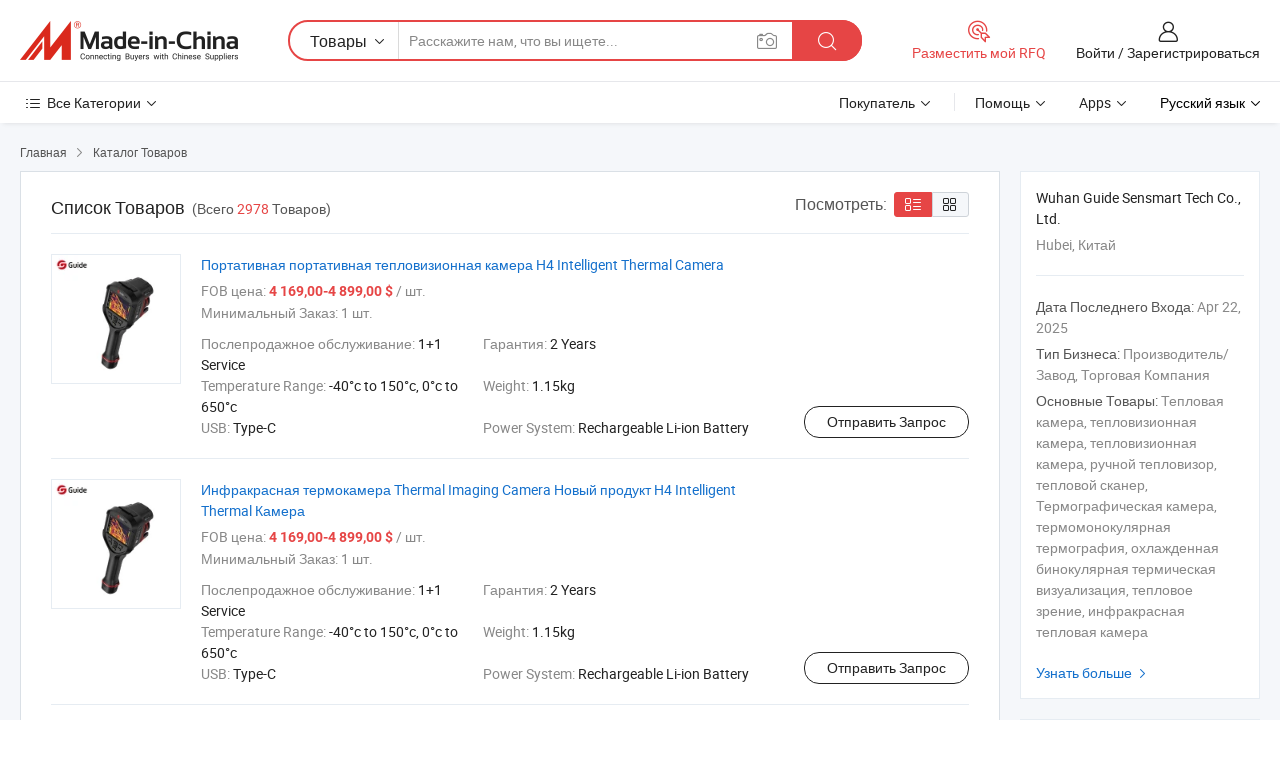

--- FILE ---
content_type: text/html;charset=UTF-8
request_url: https://ru.made-in-china.com/co_nightoptics/product_group_s_s_1.html
body_size: 19006
content:
<!DOCTYPE HTML>
<html lang="ru">
<head>
    <meta content="text/html; charset=utf-8" http-equiv="Content-Type" />
	<link rel="dns-prefetch" href="//www.micstatic.com">
    <link rel="dns-prefetch" href="//image.made-in-china.com">
    <link rel="dns-prefetch" href="//www.made-in-china.com">
    <link rel="dns-prefetch" href="//pylon.micstatic.com">
    <link rel="dns-prefetch" href="//expo.made-in-china.com">
    <link rel="dns-prefetch" href="//world.made-in-china.com">
    <link rel="dns-prefetch" href="//pic.made-in-china.com">
    <link rel="dns-prefetch" href="//fa.made-in-china.com">
    <meta http-equiv="X-UA-Compatible" content="IE=Edge, chrome=1" />
    <meta name="renderer" content="webkit" />
            <title>Прибор для Измерения Температуры, Система Распознавания Лиц от китайских производителей - Wuhan Guide Sensmart Tech Co., Ltd. страница 1.</title>
            <meta name="Keywords" content="Wuhan Guide Sensmart Tech Co., Ltd., Прибор для Измерения Температуры, Система Распознавания Лиц, Снаряжения Охотничье" />
                        <meta name="Description" content="Китай Прибор для Измерения Температуры, Система Распознавания Лиц, Снаряжения Охотничье, предлагаемый китайским производителем и поставщиком -Wuhan Guide Sensmart Tech Co., Ltd., страница1" />
                <link rel="canonical" href="https://ru.made-in-china.com/co_nightoptics/product_group_s_s_1.html"/>
                <link rel="next" href="https://ru.made-in-china.com/co_nightoptics/product_group_s_s_2.html"/>
    <link rel="stylesheet" type="text/css" href="https://www.micstatic.com/common/css/global_bdef139a.css" media="all">
    <link rel="stylesheet" type="text/css" href="https://www.micstatic.com/athena/css/free-2017/global_c7e13990.css" media="all">
    <link rel="stylesheet" type="text/css" href="https://www.micstatic.com/common/js/assets/artDialog/2.0.0/skins/default_9d77dce2.css" />
    <link rel="stylesheet" href="https://www.micstatic.com/athena/css/free-2017/list_5cd8ef94.css">
    <link rel="stylesheet" type="text/css" href="https://www.micstatic.com/athena/css/free-2017/list-mlan_0e27595d.css" media="all"/>
    <!--[if IE]>
<script type="text/javascript" src="https://www.micstatic.com/common/js/libs/json2/json2_fad58c0e.js" charset="utf-8" ></script><![endif]-->
<script type="text/javascript" src="https://www.micstatic.com/common/js/libs/jquery_2ad57377.js" charset="utf-8" ></script><script type="text/javascript" src="https://www.micstatic.com/common/js/libs/class.0.3.2_2c7a4288.js" charset="utf-8" ></script><!-- Polyfill Code Begin --><script chaset="utf-8" type="text/javascript" src="https://www.micstatic.com/polyfill/polyfill-simplify_eb12d58d.js"></script><!-- Polyfill Code End --></head>
<body class="res-wrapper" probe-clarity="false" >
    <div style="position:absolute;top:0;left:0;width:1px;height:1px;overflow:hidden">
        <img src="//stat.made-in-china.com/event/rec.gif?type=0&data=%7B%22layout%22%3A%22-1%22%2C%22ct%22%3A%222%22%2C%22pos%22%3A0%2C%22random%22%3A%220%22%2C%22c%22%3A%223%22%2C%22cats%22%3A%5B%7B%22id%22%3A%221495000000%22%2C%22f%22%3A1%7D%2C%7B%22id%22%3A%222521100000%22%2C%22f%22%3A1%7D%2C%7B%22id%22%3A%223105140000%22%2C%22f%22%3A1%7D%2C%7B%22id%22%3A%223509060000%22%2C%22f%22%3A1%7D%2C%7B%22id%22%3A%223510050000%22%2C%22f%22%3A1%7D%2C%7B%22id%22%3A%223510070000%22%2C%22f%22%3A1%7D%2C%7B%22id%22%3A%223513000000%22%2C%22f%22%3A1%7D%5D%7D&st=1769024454661"/>
    </div>
    <input id="rfqClickData" type="hidden" value="type=2&data=%7B%22layout%22%3A%22-1%22%2C%22ct%22%3A%222%22%2C%22pos%22%3A0%2C%22random%22%3A%220%22%2C%22c%22%3A%223%22%2C%22cats%22%3A%5B%7B%22id%22%3A%221495000000%22%2C%22f%22%3A1%7D%2C%7B%22id%22%3A%222521100000%22%2C%22f%22%3A1%7D%2C%7B%22id%22%3A%223105140000%22%2C%22f%22%3A1%7D%2C%7B%22id%22%3A%223509060000%22%2C%22f%22%3A1%7D%2C%7B%22id%22%3A%223510050000%22%2C%22f%22%3A1%7D%2C%7B%22id%22%3A%223510070000%22%2C%22f%22%3A1%7D%2C%7B%22id%22%3A%223513000000%22%2C%22f%22%3A1%7D%5D%7D&st=1769024454661&rfqc=1" />
    <input id="rootpath" type="hidden" value="" />
    <input type="hidden" id="loginUserName" value="nightoptics"/>
    <input type="hidden" id="enHomeUrl" value="$enHomeUrl"/>
    <input type="hidden" id="pureFreeUrlType" value="$pureFreeUrlType"/>
    <input type="hidden" name="user_behavior_trace_id" id="user_behavior_trace_id" value="1jfh15vop997o"/>
        <input type="hidden" id="contactUrlParam" value="?plant=ru&from=shrom&type=down&page=p_list">
    <div id="header" ></div>
<script>
    function headerMlanInit() {
        const funcName = 'headerMlan';
        const app = new window[funcName]({target: document.getElementById('header'), props: {props: {"pageType":18,"logoTitle":"Производители и поставщики","logoUrl":null,"base":{"buyerInfo":{"service":"Услуги","newUserGuide":"Гид для новичков","auditReport":"Audited Suppliers' Reports","meetSuppliers":"Meet Suppliers","onlineTrading":"Secured Trading Service","buyerCenter":"Центр покупателей","contactUs":"Связаться с Нами","search":"Поиск","prodDirectory":"Каталог Товаров","supplierDiscover":"Supplier Discover","sourcingRequest":"Разместить Запрос на Поставку","quickLinks":"Quick Links","myFavorites":"Мое Избранное","visitHistory":"История Браузера","buyer":"Покупатель","blog":"Бизнес-информация"},"supplierInfo":{"supplier":"Поставщик","joinAdvance":"加入高级会员","tradeServerMarket":"外贸服务市场","memberHome":"外贸e家","cloudExpo":"Smart Expo云展会","onlineTrade":"交易服务","internationalLogis":"国际物流","northAmericaBrandSailing":"北美全渠道出海","micDomesticTradeStation":"中国制造网内贸站"},"helpInfo":{"whyMic":"Why Made-in-China.com","auditSupplierWay":"Как мы проводим аудит поставщиков","securePaymentWay":"Как мы обеспечиваем оплату","submitComplaint":"Подать жалобу","contactUs":"Связаться с Нами","faq":"Вопросы-Ответы","help":"Помощь"},"appsInfo":{"downloadApp":"Скачать App!","forBuyer":"Для покупателя","forSupplier":"Для поставщика","exploreApp":"Исследовать эксклюзивные скидки в App","apps":"Apps"},"languages":[{"lanCode":0,"simpleName":"en","name":"English","value":"https://nightoptics.en.made-in-china.com/product-list-1.html"},{"lanCode":5,"simpleName":"es","name":"Español","value":"https://es.made-in-china.com/co_nightoptics/product_group_s_s_1.html"},{"lanCode":4,"simpleName":"pt","name":"Português","value":"https://pt.made-in-china.com/co_nightoptics/product_group_s_s_1.html"},{"lanCode":2,"simpleName":"fr","name":"Français","value":"https://fr.made-in-china.com/co_nightoptics/product_group_s_s_1.html"},{"lanCode":3,"simpleName":"ru","name":"Русский язык","value":"https://ru.made-in-china.com/co_nightoptics/product_group_s_s_1.html"},{"lanCode":8,"simpleName":"it","name":"Italiano","value":"https://it.made-in-china.com/co_nightoptics/product_group_s_s_1.html"},{"lanCode":6,"simpleName":"de","name":"Deutsch","value":"https://de.made-in-china.com/co_nightoptics/product_group_s_s_1.html"},{"lanCode":7,"simpleName":"nl","name":"Nederlands","value":"https://nl.made-in-china.com/co_nightoptics/product_group_s_s_1.html"},{"lanCode":9,"simpleName":"sa","name":"العربية","value":"https://sa.made-in-china.com/co_nightoptics/product_group_s_s_1.html"},{"lanCode":11,"simpleName":"kr","name":"한국어","value":"https://kr.made-in-china.com/co_nightoptics/product_group_s_s_1.html"},{"lanCode":10,"simpleName":"jp","name":"日本語","value":"https://jp.made-in-china.com/co_nightoptics/product_group_s_s_1.html"},{"lanCode":12,"simpleName":"hi","name":"हिन्दी","value":"https://hi.made-in-china.com/co_nightoptics/product_group_s_s_1.html"},{"lanCode":13,"simpleName":"th","name":"ภาษาไทย","value":"https://th.made-in-china.com/co_nightoptics/product_group_s_s_1.html"},{"lanCode":14,"simpleName":"tr","name":"Türkçe","value":"https://tr.made-in-china.com/co_nightoptics/product_group_s_s_1.html"},{"lanCode":15,"simpleName":"vi","name":"Tiếng Việt","value":"https://vi.made-in-china.com/co_nightoptics/product_group_s_s_1.html"},{"lanCode":16,"simpleName":"id","name":"Bahasa Indonesia","value":"https://id.made-in-china.com/co_nightoptics/product_group_s_s_1.html"}],"showMlan":true,"showRules":false,"rules":"Rules","language":"ru","menu":"Меню","subTitle":null,"subTitleLink":null,"stickyInfo":null},"categoryRegion":{"categories":"Все Категории","categoryList":[{"name":"Сельское Хозяйство и Пища","value":"https://ru.made-in-china.com/category1_Agriculture-Food/Agriculture-Food_usssssssss.html","catCode":"1000000000"},{"name":"Одежда и Аксессуары","value":"https://ru.made-in-china.com/category1_Apparel-Accessories/Apparel-Accessories_uussssssss.html","catCode":"1100000000"},{"name":"Искусство и Ремесла","value":"https://ru.made-in-china.com/category1_Arts-Crafts/Arts-Crafts_uyssssssss.html","catCode":"1200000000"},{"name":"Автозапчасти и Аксессуары","value":"https://ru.made-in-china.com/category1_Auto-Motorcycle-Parts-Accessories/Auto-Motorcycle-Parts-Accessories_yossssssss.html","catCode":"2900000000"},{"name":"Сумки, Футляры и Коробки","value":"https://ru.made-in-china.com/category1_Bags-Cases-Boxes/Bags-Cases-Boxes_yhssssssss.html","catCode":"2600000000"},{"name":"Химическая Промышленность","value":"https://ru.made-in-china.com/category1_Chemicals/Chemicals_uissssssss.html","catCode":"1300000000"},{"name":"Компьютерные Товары","value":"https://ru.made-in-china.com/category1_Computer-Products/Computer-Products_iissssssss.html","catCode":"3300000000"},{"name":"Строительство и Отделка","value":"https://ru.made-in-china.com/category1_Construction-Decoration/Construction-Decoration_ugssssssss.html","catCode":"1500000000"},{"name":"Бытовая Электроника","value":"https://ru.made-in-china.com/category1_Consumer-Electronics/Consumer-Electronics_unssssssss.html","catCode":"1400000000"},{"name":"Электротехника и Электроника","value":"https://ru.made-in-china.com/category1_Electrical-Electronics/Electrical-Electronics_uhssssssss.html","catCode":"1600000000"},{"name":"Мебель","value":"https://ru.made-in-china.com/category1_Furniture/Furniture_yessssssss.html","catCode":"2700000000"},{"name":"Здоровье и Медицина","value":"https://ru.made-in-china.com/category1_Health-Medicine/Health-Medicine_uessssssss.html","catCode":"1700000000"},{"name":"Промышленное Оборудование и Компоненты","value":"https://ru.made-in-china.com/category1_Industrial-Equipment-Components/Industrial-Equipment-Components_inssssssss.html","catCode":"3400000000"},{"name":"Инструменты и Измерительные Приборы","value":"https://ru.made-in-china.com/category1_Instruments-Meters/Instruments-Meters_igssssssss.html","catCode":"3500000000"},{"name":"Легкая промышленность и товары повседневного спроса","value":"https://ru.made-in-china.com/category1_Light-Industry-Daily-Use/Light-Industry-Daily-Use_urssssssss.html","catCode":"1800000000"},{"name":"Светильники и Освещение","value":"https://ru.made-in-china.com/category1_Lights-Lighting/Lights-Lighting_isssssssss.html","catCode":"3000000000"},{"name":"Машины Для Производства и Обработки","value":"https://ru.made-in-china.com/category1_Manufacturing-Processing-Machinery/Manufacturing-Processing-Machinery_uossssssss.html","catCode":"1900000000"},{"name":"Металлургия, Полезные Ископаемые и Энергетика","value":"https://ru.made-in-china.com/category1_Metallurgy-Mineral-Energy/Metallurgy-Mineral-Energy_ysssssssss.html","catCode":"2000000000"},{"name":"Канцелярские Товары","value":"https://ru.made-in-china.com/category1_Office-Supplies/Office-Supplies_yrssssssss.html","catCode":"2800000000"},{"name":"Упаковка и Полиграфия","value":"https://ru.made-in-china.com/category1_Packaging-Printing/Packaging-Printing_ihssssssss.html","catCode":"3600000000"},{"name":"Безопасность и Защита","value":"https://ru.made-in-china.com/category1_Security-Protection/Security-Protection_ygssssssss.html","catCode":"2500000000"},{"name":"Услуги","value":"https://ru.made-in-china.com/category1_Service/Service_ynssssssss.html","catCode":"2400000000"},{"name":"Спортивные Товары и Отдых","value":"https://ru.made-in-china.com/category1_Sporting-Goods-Recreation/Sporting-Goods-Recreation_iussssssss.html","catCode":"3100000000"},{"name":"Текстиль","value":"https://ru.made-in-china.com/category1_Textile/Textile_yussssssss.html","catCode":"2100000000"},{"name":"Инструменты и Крепёжные Изделия","value":"https://ru.made-in-china.com/category1_Tools-Hardware/Tools-Hardware_iyssssssss.html","catCode":"3200000000"},{"name":"Игрушки","value":"https://ru.made-in-china.com/category1_Toys/Toys_yyssssssss.html","catCode":"2200000000"},{"name":"Транспорт","value":"https://ru.made-in-china.com/category1_Transportation/Transportation_yissssssss.html","catCode":"2300000000"}],"more":"Больше"},"searchRegion":{"show":false,"lookingFor":"Расскажите нам, что вы ищете...","homeUrl":"//ru.made-in-china.com","products":"Товары","suppliers":"Поставщики","auditedFactory":"Audited Factory","uploadImage":"Загрузить изображение","max20MbPerImage":"Максимум 20 МБ на изображение","yourRecentKeywords":"Ваши последние ключевые слова","clearHistory":"Очистить Историю","popularSearches":"Похожие Поиски","relatedSearches":"Больше","more":null,"maxSizeErrorMsg":"Загрузка не удалась. Максимальный размер изображения 20 МБ.","noNetworkErrorMsg":"Нет сетевого подключения. Пожалуйста, проверьте настройки сети и попробуйте снова.","uploadFailedErrorMsg":"Загрузка не удалась. Неверный формат изображения. Поддерживаемые форматы: JPG, PNG, BMP.","relatedList":null,"relatedTitle":null,"relatedTitleLink":null,"formParams":null,"mlanFormParams":{"keyword":null,"inputkeyword":null,"type":null,"currentTab":null,"currentPage":null,"currentCat":null,"currentRegion":null,"currentProp":null,"submitPageUrl":null,"parentCat":null,"otherSearch":null,"currentAllCatalogCodes":null,"sgsMembership":null,"memberLevel":null,"topOrder":null,"size":null,"more":"больше","less":"less","staticUrl50":null,"staticUrl10":null,"staticUrl30":null,"condition":"0","conditionParamsList":[{"condition":"0","conditionName":null,"action":"https://ru.made-in-china.com/quality-china-product/middleSearch","searchUrl":null,"inputPlaceholder":null},{"condition":"1","conditionName":null,"action":"/companySearch?keyword=#word#","searchUrl":null,"inputPlaceholder":null}]},"enterKeywordTips":"Введите ключевое слово по крайней мере для вашего поиска.","openMultiSearch":false},"frequentRegion":{"rfq":{"rfq":"Разместить мой RFQ","searchRfq":"Search RFQs","acquireRfqHover":"Расскажите нам, что вам нужно, и попробуйте простой способ получить цитаты !","searchRfqHover":"Discover quality RFQs and connect with big-budget buyers"},"account":{"account":"Аккаунт","signIn":"Войти","join":"Зарегистрироваться","newUser":"Новый Пользователь","joinFree":"Зарегистрироваться","or":"Или","socialLogin":"Нажимая «Зарегистрироваться», «Войти» или «Продолжить» с Facebook, Linkedin, Twitter, Google, %s, я принимаю %sUser Agreement%s и %sPrivacy Policy%s","message":"Сообщения","quotes":"Цитаты","orders":"Заказы","favorites":"Избранное","visitHistory":"История Браузера","postSourcingRequest":"Разместить Запрос на Поставку","hi":"Здравствуйте","signOut":"Выйти","manageProduct":"Управление Продуктами","editShowroom":"Редактировать выставочный зал","username":"","userType":null,"foreignIP":true,"currentYear":2026,"userAgreement":"Пользовательское соглашение","privacyPolicy":"Политика конфиденциальности"},"message":{"message":"Сообщения","signIn":"Войти","join":"Зарегистрироваться","newUser":"Новый Пользователь","joinFree":"Зарегистрироваться","viewNewMsg":"Sign in to view the new messages","inquiry":"Запросы","rfq":"RFQs","awaitingPayment":"Awaiting payments","chat":"Чат","awaitingQuotation":"Ожидание котировок"},"cart":{"cart":"Корзина запросов"}},"busiRegion":null,"previewRegion":null}}});
		const hoc=o=>(o.__proto__.$get=function(o){return this.$$.ctx[this.$$.props[o]]},o.__proto__.$getKeys=function(){return Object.keys(this.$$.props)},o.__proto__.$getProps=function(){return this.$get("props")},o.__proto__.$setProps=function(o){var t=this.$getKeys(),s={},p=this;t.forEach(function(o){s[o]=p.$get(o)}),s.props=Object.assign({},s.props,o),this.$set(s)},o.__proto__.$help=function(){console.log("\n            $set(props): void             | 设置props的值\n            $get(key: string): any        | 获取props指定key的值\n            $getKeys(): string[]          | 获取props所有key\n            $getProps(): any              | 获取props里key为props的值（适用nail）\n            $setProps(params: any): void  | 设置props里key为props的值（适用nail）\n            $on(ev, callback): func       | 添加事件监听，返回移除事件监听的函数\n            $destroy(): void              | 销毁组件并触发onDestroy事件\n        ")},o);
        window[`${funcName}Api`] = hoc(app);
    };
</script><script type="text/javascript" crossorigin="anonymous" onload="headerMlanInit()" src="https://www.micstatic.com/nail/pc/header-mlan_6f301846.js"></script>    <div class="page">
        <div class="grid">
<script class="J-mlan-config" type="text/data-lang" data-lang="ru">
        {
            "keywordRequired": "Введите ключевое слово по крайней мере для вашего поиска."
        }

</script><div class="page-product-list">
  <div class="list-wrapper cf">
    <div class="main-wrap">
      <div class="main">
        <input type="hidden" id="sensor_pg_v" value="cid:vqoQXasbSBce,p:1,tp:104,stp:10402"/>
        <div class="crumb">
    <span>
                    <a rel="nofollow" href="//ru.made-in-china.com/">
                    <span>Главная</span>
        </a>
    </span>
    <i class="micon">&#xe008;</i>
    <span>
                                <a href="https://ru.made-in-china.com/html/category.html">
                            <span>Каталог Товаров</span>
            </a>
            </span>
    </div>
        <div class="main-block product-list J-product-list">
          <div class="main-block-title">
            <div class="title-wrap">
                <h1>Список Товаров</h1>
                <span class="total">
                                                                                            (Всего <span class="num">2978</span> Товаров)
                                    </span>
            </div>
            <div class="refine-sort">
              <div class="list-switch">
                <span class="text">Посмотреть: </span>
                <span class="list-switch-types">
                    <a href="javascript:void(0);" rel="nofollow" class="list-switch-btn list-switch-btn-left J-switch-btn selected">
                      <i class="ob-icon icon-list"></i>
                      <div class="tip arrow-bottom tip-switch-list">
                         <div class="tip-con">
                             <p class="tip-para">Просмотр Списка</p>
                         </div>
                         <span class="arrow arrow-out">
                             <span class="arrow arrow-in"></span>
                         </span>
                     </div>
                    </a>
                    <a href="javascript:void(0);" rel="nofollow" class="list-switch-btn list-switch-btn-right J-switch-btn">
                      <i class="ob-icon icon-gallery"></i>
                      <div class="tip arrow-bottom tip-switch-gallery">
                         <div class="tip-con">
                             <p class="tip-para">Просмотр Галереи</p>
                         </div>
                         <span class="arrow arrow-out">
                             <span class="arrow arrow-in"></span>
                         </span>
                      </div>
                    </a>
				        </span>
              </div>
            </div>
          </div>
          <div class="main-block-wrap">
                          <div class="prod-item-wrap">
                                                  <div class="prod-item">
                    <div class="prod-pic">
                      <div class="img-wp">
                        <div class="hv-align-inner">
                          <a href="https://ru.made-in-china.com/co_nightoptics/product_H4-Intelligent-Thermal-Camera-Portable-Handheld-Thermal-Imager_yssgyneggy.html"
                             ads-data="st:8,pdid:kmVUlWpxREYK,pcid:vqoQXasbSBce,a:1">
                                                          <img src="//www.micstatic.com/athena/img/transparent.png"
                                data-original="//image.made-in-china.com/2f1j00MaPbApQdAmzi/H4-Intelligent-Thermal-Camera-Portable-Handheld-Thermal-Imager.jpg" alt="Портативная портативная тепловизионная камера H4 Intelligent Thermal Camera"
                                title="Портативная портативная тепловизионная камера H4 Intelligent Thermal Camera">
                                                      </a>
                        </div>
                      </div>
                    </div>
                    <div class="prod-txt-wrap">
                      <div class="prod-name">
                        <a href="https://ru.made-in-china.com/co_nightoptics/product_H4-Intelligent-Thermal-Camera-Portable-Handheld-Thermal-Imager_yssgyneggy.html"
                           title="Портативная портативная тепловизионная камера H4 Intelligent Thermal Camera"
                           ads-data="st:1,pdid:kmVUlWpxREYK,pcid:vqoQXasbSBce,a:1">
                          Портативная портативная тепловизионная камера H4 Intelligent Thermal Camera
                        </a>
                      </div>
                                              <div class="prod-fob">
                          <span>FOB цена:</span> <strong>4 169,00-4 899,00 $</strong> / шт.
                        </div>
                                                                    <div class="prod-ord">
                          <span>Минимальный Заказ:</span> 1 шт.
                        </div>
                                                                  <div class="prod-params">
                            <ul class="prod-list">
                                                                    <li>Послепродажное обслуживание: <span class="prod-val">1+1 Service</span>
                                    </li>
                                                                    <li>Гарантия: <span class="prod-val">2 Years</span>
                                    </li>
                                                                    <li>Temperature Range: <span class="prod-val">-40°c to 150°c, 0°c to 650°c</span>
                                    </li>
                                                                    <li>Weight: <span class="prod-val">1.15kg</span>
                                    </li>
                                                                    <li>USB: <span class="prod-val">Type-C</span>
                                    </li>
                                                                    <li>Power System: <span class="prod-val">Rechargeable Li-ion Battery</span>
                                    </li>
                                                            </ul>
                        </div>
                  </div>
                                          <div class="prod-act">
                        <a href="//www.made-in-china.com/sendInquiry/prod_kmVUlWpxREYK_vqoQXasbSBce.html?plant=ru&from=shrom&type=down&page=p_list"
                                                       target="_blank" rel="nofollow"
                                                       class="btn btn-main btn-small"
                                                       ads-data="st:5,pdid:kmVUlWpxREYK,pcid:vqoQXasbSBce,a:1">
                          Отправить Запрос </a>
                      </div>
                                      </div>
                                  <div class="prod-item">
                    <div class="prod-pic">
                      <div class="img-wp">
                        <div class="hv-align-inner">
                          <a href="https://ru.made-in-china.com/co_nightoptics/product_Infrared-Thermometer-Thermal-Imaging-Camera-New-Product-H4-Intelligent-Thermal-Camera_yssgynrigy.html"
                             ads-data="st:8,pdid:PmVpDhrYuJRy,pcid:vqoQXasbSBce,a:1">
                                                          <img src="//www.micstatic.com/athena/img/transparent.png"
                                data-original="//image.made-in-china.com/2f1j00oQHkETYWmwgt/Infrared-Thermometer-Thermal-Imaging-Camera-New-Product-H4-Intelligent-Thermal-Camera.jpg" alt="Инфракрасная термокамера Thermal Imaging Camera Новый продукт H4 Intelligent Thermal Камера"
                                title="Инфракрасная термокамера Thermal Imaging Camera Новый продукт H4 Intelligent Thermal Камера">
                                                      </a>
                        </div>
                      </div>
                    </div>
                    <div class="prod-txt-wrap">
                      <div class="prod-name">
                        <a href="https://ru.made-in-china.com/co_nightoptics/product_Infrared-Thermometer-Thermal-Imaging-Camera-New-Product-H4-Intelligent-Thermal-Camera_yssgynrigy.html"
                           title="Инфракрасная термокамера Thermal Imaging Camera Новый продукт H4 Intelligent Thermal Камера"
                           ads-data="st:1,pdid:PmVpDhrYuJRy,pcid:vqoQXasbSBce,a:1">
                          Инфракрасная термокамера Thermal Imaging Camera Новый продукт H4 Intelligent Thermal Камера
                        </a>
                      </div>
                                              <div class="prod-fob">
                          <span>FOB цена:</span> <strong>4 169,00-4 899,00 $</strong> / шт.
                        </div>
                                                                    <div class="prod-ord">
                          <span>Минимальный Заказ:</span> 1 шт.
                        </div>
                                                                  <div class="prod-params">
                            <ul class="prod-list">
                                                                    <li>Послепродажное обслуживание: <span class="prod-val">1+1 Service</span>
                                    </li>
                                                                    <li>Гарантия: <span class="prod-val">2 Years</span>
                                    </li>
                                                                    <li>Temperature Range: <span class="prod-val">-40°c to 150°c, 0°c to 650°c</span>
                                    </li>
                                                                    <li>Weight: <span class="prod-val">1.15kg</span>
                                    </li>
                                                                    <li>USB: <span class="prod-val">Type-C</span>
                                    </li>
                                                                    <li>Power System: <span class="prod-val">Rechargeable Li-ion Battery</span>
                                    </li>
                                                            </ul>
                        </div>
                  </div>
                                          <div class="prod-act">
                        <a href="//www.made-in-china.com/sendInquiry/prod_PmVpDhrYuJRy_vqoQXasbSBce.html?plant=ru&from=shrom&type=down&page=p_list"
                                                       target="_blank" rel="nofollow"
                                                       class="btn btn-main btn-small"
                                                       ads-data="st:5,pdid:PmVpDhrYuJRy,pcid:vqoQXasbSBce,a:1">
                          Отправить Запрос </a>
                      </div>
                                      </div>
                                  <div class="prod-item">
                    <div class="prod-pic">
                      <div class="img-wp">
                        <div class="hv-align-inner">
                          <a href="https://ru.made-in-china.com/co_nightoptics/product_High-Sensitivity-Infrared-Detector-Handheld-H6-Intelligent-Thermal-Camera_yssgyneeey.html"
                             ads-data="st:8,pdid:XJWYHBpbYmUv,pcid:vqoQXasbSBce,a:1">
                                                          <img src="//www.micstatic.com/athena/img/transparent.png"
                                data-original="//image.made-in-china.com/2f1j00daIkmVEMrwuq/High-Sensitivity-Infrared-Detector-Handheld-H6-Intelligent-Thermal-Camera.jpg" alt="High-Sensitivity инфракрасный извещатель ручной H6 Intelligent термическую камеру"
                                title="High-Sensitivity инфракрасный извещатель ручной H6 Intelligent термическую камеру">
                                                      </a>
                        </div>
                      </div>
                    </div>
                    <div class="prod-txt-wrap">
                      <div class="prod-name">
                        <a href="https://ru.made-in-china.com/co_nightoptics/product_High-Sensitivity-Infrared-Detector-Handheld-H6-Intelligent-Thermal-Camera_yssgyneeey.html"
                           title="High-Sensitivity инфракрасный извещатель ручной H6 Intelligent термическую камеру"
                           ads-data="st:1,pdid:XJWYHBpbYmUv,pcid:vqoQXasbSBce,a:1">
                          High-Sensitivity инфракрасный извещатель ручной H6 Intelligent термическую камеру
                        </a>
                      </div>
                                              <div class="prod-fob">
                          <span>FOB цена:</span> <strong>5 869,00-6 899,00 $</strong> / шт.
                        </div>
                                                                    <div class="prod-ord">
                          <span>Минимальный Заказ:</span> 1 шт.
                        </div>
                                                                  <div class="prod-params">
                            <ul class="prod-list">
                                                                    <li>Послепродажное обслуживание: <span class="prod-val">1+1 Service</span>
                                    </li>
                                                                    <li>Гарантия: <span class="prod-val">2 Years</span>
                                    </li>
                                                                    <li>Temperature Range: <span class="prod-val">-40°c to 150°c, 0°c to 650°c</span>
                                    </li>
                                                                    <li>Weight: <span class="prod-val">1.15kg</span>
                                    </li>
                                                                    <li>USB: <span class="prod-val">Type-C</span>
                                    </li>
                                                                    <li>Power System: <span class="prod-val">Rechargeable Li-ion Battery</span>
                                    </li>
                                                            </ul>
                        </div>
                  </div>
                                          <div class="prod-act">
                        <a href="//www.made-in-china.com/sendInquiry/prod_XJWYHBpbYmUv_vqoQXasbSBce.html?plant=ru&from=shrom&type=down&page=p_list"
                                                       target="_blank" rel="nofollow"
                                                       class="btn btn-main btn-small"
                                                       ads-data="st:5,pdid:XJWYHBpbYmUv,pcid:vqoQXasbSBce,a:1">
                          Отправить Запрос </a>
                      </div>
                                      </div>
                                  <div class="prod-item">
                    <div class="prod-pic">
                      <div class="img-wp">
                        <div class="hv-align-inner">
                          <a href="https://ru.made-in-china.com/co_nightoptics/product_H6-Hammer-Series-Intelligent-Thermal-Camera-Infrared-Thermal-Imager-Thermographic-Camera_yssuerehsy.html"
                             ads-data="st:8,pdid:bQfryJKcsnRB,pcid:vqoQXasbSBce,a:1">
                                                          <img src="//www.micstatic.com/athena/img/transparent.png"
                                data-original="//image.made-in-china.com/2f1j00mtpbHMTqCJuk/H6-Hammer-Series-Intelligent-Thermal-Camera-Infrared-Thermal-Imager-Thermographic-Camera.jpg" alt="Тепловизор H6 серии Hammer Интеллектуальная тепловая камера инфракрасная тепловизионная камера Камера"
                                title="Тепловизор H6 серии Hammer Интеллектуальная тепловая камера инфракрасная тепловизионная камера Камера">
                                                      </a>
                        </div>
                      </div>
                    </div>
                    <div class="prod-txt-wrap">
                      <div class="prod-name">
                        <a href="https://ru.made-in-china.com/co_nightoptics/product_H6-Hammer-Series-Intelligent-Thermal-Camera-Infrared-Thermal-Imager-Thermographic-Camera_yssuerehsy.html"
                           title="Тепловизор H6 серии Hammer Интеллектуальная тепловая камера инфракрасная тепловизионная камера Камера"
                           ads-data="st:1,pdid:bQfryJKcsnRB,pcid:vqoQXasbSBce,a:1">
                          Тепловизор H6 серии Hammer Интеллектуальная тепловая камера инфракрасная тепловизионная камера Камера
                        </a>
                      </div>
                                              <div class="prod-fob">
                          <span>FOB цена:</span> <strong>5 869,00-6 899,00 $</strong> / шт.
                        </div>
                                                                    <div class="prod-ord">
                          <span>Минимальный Заказ:</span> 1 шт.
                        </div>
                                                                  <div class="prod-params">
                            <ul class="prod-list">
                                                                    <li>Послепродажное обслуживание: <span class="prod-val">1+1 Service</span>
                                    </li>
                                                                    <li>Гарантия: <span class="prod-val">2 Years</span>
                                    </li>
                                                                    <li>Temperature Range: <span class="prod-val">-40°c to 150°c, 0°c to 650°c</span>
                                    </li>
                                                                    <li>Weight: <span class="prod-val">1.15kg</span>
                                    </li>
                                                                    <li>USB: <span class="prod-val">Type-C</span>
                                    </li>
                                                                    <li>Power System: <span class="prod-val">Rechargeable Li-ion Battery</span>
                                    </li>
                                                            </ul>
                        </div>
                  </div>
                                          <div class="prod-act">
                        <a href="//www.made-in-china.com/sendInquiry/prod_bQfryJKcsnRB_vqoQXasbSBce.html?plant=ru&from=shrom&type=down&page=p_list"
                                                       target="_blank" rel="nofollow"
                                                       class="btn btn-main btn-small"
                                                       ads-data="st:5,pdid:bQfryJKcsnRB,pcid:vqoQXasbSBce,a:1">
                          Отправить Запрос </a>
                      </div>
                                      </div>
                                  <div class="prod-item">
                    <div class="prod-pic">
                      <div class="img-wp">
                        <div class="hv-align-inner">
                          <a href="https://ru.made-in-china.com/co_nightoptics/product_Full-Color-HD-1920X1080-0-39-Inch-OLED-Display-1920X1080-4-M-CMOS-Sensor-Thermal-Imaging-Hunting-Scopes_yuuiouiunn.html"
                             ads-data="st:8,pdid:GazUTDFEFtHL,pcid:vqoQXasbSBce,a:1">
                                                          <img src="//www.micstatic.com/athena/img/transparent.png"
                                data-original="//image.made-in-china.com/2f1j00MQLctargRzWZ/Full-Color-HD-1920X1080-0-39-Inch-OLED-Display-1920X1080-4-M-CMOS-Sensor-Thermal-Imaging-Hunting-Scopes.jpg" alt="Полноцветный 0.39-дюймовый OLED-дисплей HD 1920X1080/4-микронный датчик изображения M CMOS Термическая визуализация охотничьих скопов"
                                title="Полноцветный 0.39-дюймовый OLED-дисплей HD 1920X1080/4-микронный датчик изображения M CMOS Термическая визуализация охотничьих скопов">
                                                      </a>
                        </div>
                      </div>
                    </div>
                    <div class="prod-txt-wrap">
                      <div class="prod-name">
                        <a href="https://ru.made-in-china.com/co_nightoptics/product_Full-Color-HD-1920X1080-0-39-Inch-OLED-Display-1920X1080-4-M-CMOS-Sensor-Thermal-Imaging-Hunting-Scopes_yuuiouiunn.html"
                           title="Полноцветный 0.39-дюймовый OLED-дисплей HD 1920X1080/4-микронный датчик изображения M CMOS Термическая визуализация охотничьих скопов"
                           ads-data="st:1,pdid:GazUTDFEFtHL,pcid:vqoQXasbSBce,a:1">
                          Полноцветный 0.39-дюймовый OLED-дисплей HD 1920X1080/4-микронный датчик изображения M CMOS Термическая визуализация охотничьих скопов
                        </a>
                      </div>
                                              <div class="prod-fob">
                          <span>FOB цена:</span> <strong>1 079,00-1 199,00 $</strong> / шт.
                        </div>
                                                                    <div class="prod-ord">
                          <span>Минимальный Заказ:</span> 1 шт.
                        </div>
                                                                  <div class="prod-params">
                            <ul class="prod-list">
                                                                    <li>Послепродажное обслуживание: <span class="prod-val">1+1 Service</span>
                                    </li>
                                                                    <li>Гарантия: <span class="prod-val">2 Years</span>
                                    </li>
                                                                    <li>Применение: <span class="prod-val">Гражданское</span>
                                    </li>
                                                                    <li>Стиль: <span class="prod-val">Портативный</span>
                                    </li>
                                                                    <li>Структура: <span class="prod-val">Монокуляр</span>
                                    </li>
                                                                    <li>Вид: <span class="prod-val">Тепловизионная ночного видения</span>
                                    </li>
                                                            </ul>
                        </div>
                  </div>
                                          <div class="prod-act">
                        <a href="//www.made-in-china.com/sendInquiry/prod_GazUTDFEFtHL_vqoQXasbSBce.html?plant=ru&from=shrom&type=down&page=p_list"
                                                       target="_blank" rel="nofollow"
                                                       class="btn btn-main btn-small"
                                                       ads-data="st:5,pdid:GazUTDFEFtHL,pcid:vqoQXasbSBce,a:1">
                          Отправить Запрос </a>
                      </div>
                                      </div>
                                  <div class="prod-item">
                    <div class="prod-pic">
                      <div class="img-wp">
                        <div class="hv-align-inner">
                          <a href="https://ru.made-in-china.com/co_nightoptics/product_1920X1080-0-39-Inch-OLED-Display-Full-Color-HD-Du50-Day-amp-Night-Vision-Riflescope_yuuiouiuun.html"
                             ads-data="st:8,pdid:fTzYtawjIAig,pcid:vqoQXasbSBce,a:1">
                                                          <img src="//www.micstatic.com/athena/img/transparent.png"
                                data-original="//image.made-in-china.com/2f1j00htLcTgrlIuVj/1920X1080-0-39-Inch-OLED-Display-Full-Color-HD-Du50-Day-amp-Night-Vision-Riflescope.jpg" alt="0.39-дюймовый OLED-дисплей С РАЗРЕШЕНИЕМ 1920X1080, полноцветный, HD Du50, режим &quot;день и ночь&quot; Зря рифлескоп"
                                title="0.39-дюймовый OLED-дисплей С РАЗРЕШЕНИЕМ 1920X1080, полноцветный, HD Du50, режим &quot;день и ночь&quot; Зря рифлескоп">
                                                      </a>
                        </div>
                      </div>
                    </div>
                    <div class="prod-txt-wrap">
                      <div class="prod-name">
                        <a href="https://ru.made-in-china.com/co_nightoptics/product_1920X1080-0-39-Inch-OLED-Display-Full-Color-HD-Du50-Day-amp-Night-Vision-Riflescope_yuuiouiuun.html"
                           title="0.39-дюймовый OLED-дисплей С РАЗРЕШЕНИЕМ 1920X1080, полноцветный, HD Du50, режим &quot;день и ночь&quot; Зря рифлескоп"
                           ads-data="st:1,pdid:fTzYtawjIAig,pcid:vqoQXasbSBce,a:1">
                          0.39-дюймовый OLED-дисплей С РАЗРЕШЕНИЕМ 1920X1080, полноцветный, HD Du50, режим &quot;день и ночь&quot; Зря рифлескоп
                        </a>
                      </div>
                                              <div class="prod-fob">
                          <span>FOB цена:</span> <strong>1 079,00-1 199,00 $</strong> / шт.
                        </div>
                                                                    <div class="prod-ord">
                          <span>Минимальный Заказ:</span> 1 шт.
                        </div>
                                                                  <div class="prod-params">
                            <ul class="prod-list">
                                                                    <li>Послепродажное обслуживание: <span class="prod-val">1+1 Service</span>
                                    </li>
                                                                    <li>Гарантия: <span class="prod-val">2 Years</span>
                                    </li>
                                                                    <li>Применение: <span class="prod-val">Гражданское</span>
                                    </li>
                                                                    <li>Стиль: <span class="prod-val">Портативный</span>
                                    </li>
                                                                    <li>Структура: <span class="prod-val">Монокуляр</span>
                                    </li>
                                                                    <li>Вид: <span class="prod-val">Тепловизионная ночного видения</span>
                                    </li>
                                                            </ul>
                        </div>
                  </div>
                                          <div class="prod-act">
                        <a href="//www.made-in-china.com/sendInquiry/prod_fTzYtawjIAig_vqoQXasbSBce.html?plant=ru&from=shrom&type=down&page=p_list"
                                                       target="_blank" rel="nofollow"
                                                       class="btn btn-main btn-small"
                                                       ads-data="st:5,pdid:fTzYtawjIAig,pcid:vqoQXasbSBce,a:1">
                          Отправить Запрос </a>
                      </div>
                                      </div>
                                  <div class="prod-item">
                    <div class="prod-pic">
                      <div class="img-wp">
                        <div class="hv-align-inner">
                          <a href="https://ru.made-in-china.com/co_nightoptics/product_1920X1080-0-39-Inch-OLED-Display-Digital-Day-amp-Night-Vision-Rifle-Scope_yuuioesoyn.html"
                             ads-data="st:8,pdid:waPpBrFvhTDJ,pcid:vqoQXasbSBce,a:1">
                                                          <img src="//www.micstatic.com/athena/img/transparent.png"
                                data-original="//image.made-in-china.com/2f1j00aEroPpMzquVA/1920X1080-0-39-Inch-OLED-Display-Digital-Day-amp-Night-Vision-Rifle-Scope.jpg" alt="0.39-дюймовый OLED-дисплей 1920X1080, цифровой, с функцией дневного и ночного видения Области"
                                title="0.39-дюймовый OLED-дисплей 1920X1080, цифровой, с функцией дневного и ночного видения Области">
                                                      </a>
                        </div>
                      </div>
                    </div>
                    <div class="prod-txt-wrap">
                      <div class="prod-name">
                        <a href="https://ru.made-in-china.com/co_nightoptics/product_1920X1080-0-39-Inch-OLED-Display-Digital-Day-amp-Night-Vision-Rifle-Scope_yuuioesoyn.html"
                           title="0.39-дюймовый OLED-дисплей 1920X1080, цифровой, с функцией дневного и ночного видения Области"
                           ads-data="st:1,pdid:waPpBrFvhTDJ,pcid:vqoQXasbSBce,a:1">
                          0.39-дюймовый OLED-дисплей 1920X1080, цифровой, с функцией дневного и ночного видения Области
                        </a>
                      </div>
                                              <div class="prod-fob">
                          <span>FOB цена:</span> <strong>1 079,00-1 199,00 $</strong> / шт.
                        </div>
                                                                    <div class="prod-ord">
                          <span>Минимальный Заказ:</span> 1 шт.
                        </div>
                                                                  <div class="prod-params">
                            <ul class="prod-list">
                                                                    <li>Послепродажное обслуживание: <span class="prod-val">1+1 Service</span>
                                    </li>
                                                                    <li>Гарантия: <span class="prod-val">2 Years</span>
                                    </li>
                                                                    <li>Применение: <span class="prod-val">Гражданское</span>
                                    </li>
                                                                    <li>Стиль: <span class="prod-val">Портативный</span>
                                    </li>
                                                                    <li>Структура: <span class="prod-val">Монокуляр</span>
                                    </li>
                                                                    <li>Вид: <span class="prod-val">Тепловизионная ночного видения</span>
                                    </li>
                                                            </ul>
                        </div>
                  </div>
                                          <div class="prod-act">
                        <a href="//www.made-in-china.com/sendInquiry/prod_waPpBrFvhTDJ_vqoQXasbSBce.html?plant=ru&from=shrom&type=down&page=p_list"
                                                       target="_blank" rel="nofollow"
                                                       class="btn btn-main btn-small"
                                                       ads-data="st:5,pdid:waPpBrFvhTDJ,pcid:vqoQXasbSBce,a:1">
                          Отправить Запрос </a>
                      </div>
                                      </div>
                                  <div class="prod-item">
                    <div class="prod-pic">
                      <div class="img-wp">
                        <div class="hv-align-inner">
                          <a href="https://ru.made-in-china.com/co_nightoptics/product_15-Hours-of-Non-Stop-Use-Guide-Du-Series-Night-Vision-Riflescope_yuuiouisrn.html"
                             ads-data="st:8,pdid:ETzUAjFcvtDP,pcid:vqoQXasbSBce,a:1">
                                                          <img src="//www.micstatic.com/athena/img/transparent.png"
                                data-original="//image.made-in-china.com/2f1j00ptDoQVzEmuhK/15-Hours-of-Non-Stop-Use-Guide-Du-Series-Night-Vision-Riflescope.jpg" alt="15 часов безостановочной используйте направляющие Du серии Riflescope ночного видения"
                                title="15 часов безостановочной используйте направляющие Du серии Riflescope ночного видения">
                                                      </a>
                        </div>
                      </div>
                    </div>
                    <div class="prod-txt-wrap">
                      <div class="prod-name">
                        <a href="https://ru.made-in-china.com/co_nightoptics/product_15-Hours-of-Non-Stop-Use-Guide-Du-Series-Night-Vision-Riflescope_yuuiouisrn.html"
                           title="15 часов безостановочной используйте направляющие Du серии Riflescope ночного видения"
                           ads-data="st:1,pdid:ETzUAjFcvtDP,pcid:vqoQXasbSBce,a:1">
                          15 часов безостановочной используйте направляющие Du серии Riflescope ночного видения
                        </a>
                      </div>
                                              <div class="prod-fob">
                          <span>FOB цена:</span> <strong>1 079,00-1 199,00 $</strong> / шт.
                        </div>
                                                                    <div class="prod-ord">
                          <span>Минимальный Заказ:</span> 1 шт.
                        </div>
                                                                  <div class="prod-params">
                            <ul class="prod-list">
                                                                    <li>Послепродажное обслуживание: <span class="prod-val">1+1 Service</span>
                                    </li>
                                                                    <li>Гарантия: <span class="prod-val">2 Years</span>
                                    </li>
                                                                    <li>Применение: <span class="prod-val">Гражданское</span>
                                    </li>
                                                                    <li>Стиль: <span class="prod-val">Портативный</span>
                                    </li>
                                                                    <li>Структура: <span class="prod-val">Монокуляр</span>
                                    </li>
                                                                    <li>Вид: <span class="prod-val">Тепловизионная ночного видения</span>
                                    </li>
                                                            </ul>
                        </div>
                  </div>
                                          <div class="prod-act">
                        <a href="//www.made-in-china.com/sendInquiry/prod_ETzUAjFcvtDP_vqoQXasbSBce.html?plant=ru&from=shrom&type=down&page=p_list"
                                                       target="_blank" rel="nofollow"
                                                       class="btn btn-main btn-small"
                                                       ads-data="st:5,pdid:ETzUAjFcvtDP,pcid:vqoQXasbSBce,a:1">
                          Отправить Запрос </a>
                      </div>
                                      </div>
                                  <div class="prod-item">
                    <div class="prod-pic">
                      <div class="img-wp">
                        <div class="hv-align-inner">
                          <a href="https://ru.made-in-china.com/co_nightoptics/product_3-125-to-25-Magnification-850nm-IR-Illuminator-Du50-Day-amp-Night-Vision-Riflescope_yuuiouisgn.html"
                             ads-data="st:8,pdid:EtLRGhOUTfHu,pcid:vqoQXasbSBce,a:1">
                                                          <img src="//www.micstatic.com/athena/img/transparent.png"
                                data-original="//image.made-in-china.com/2f1j00EQIkavuGTphs/3-125-to-25-Magnification-850nm-IR-Illuminator-Du50-Day-amp-Night-Vision-Riflescope.jpg" alt="3,125 № 25× увеличение 850нм ИК осветителя Du50 день &amp; Riflescope ночного видения"
                                title="3,125 № 25× увеличение 850нм ИК осветителя Du50 день &amp; Riflescope ночного видения">
                                                      </a>
                        </div>
                      </div>
                    </div>
                    <div class="prod-txt-wrap">
                      <div class="prod-name">
                        <a href="https://ru.made-in-china.com/co_nightoptics/product_3-125-to-25-Magnification-850nm-IR-Illuminator-Du50-Day-amp-Night-Vision-Riflescope_yuuiouisgn.html"
                           title="3,125 № 25× увеличение 850нм ИК осветителя Du50 день &amp; Riflescope ночного видения"
                           ads-data="st:1,pdid:EtLRGhOUTfHu,pcid:vqoQXasbSBce,a:1">
                          3,125 № 25× увеличение 850нм ИК осветителя Du50 день &amp; Riflescope ночного видения
                        </a>
                      </div>
                                              <div class="prod-fob">
                          <span>FOB цена:</span> <strong>1 079,00-1 199,00 $</strong> / шт.
                        </div>
                                                                    <div class="prod-ord">
                          <span>Минимальный Заказ:</span> 1 шт.
                        </div>
                                                                  <div class="prod-params">
                            <ul class="prod-list">
                                                                    <li>Послепродажное обслуживание: <span class="prod-val">1+1 Service</span>
                                    </li>
                                                                    <li>Гарантия: <span class="prod-val">2 Years</span>
                                    </li>
                                                                    <li>Применение: <span class="prod-val">Гражданское</span>
                                    </li>
                                                                    <li>Стиль: <span class="prod-val">Портативный</span>
                                    </li>
                                                                    <li>Структура: <span class="prod-val">Монокуляр</span>
                                    </li>
                                                                    <li>Вид: <span class="prod-val">Тепловизионная ночного видения</span>
                                    </li>
                                                            </ul>
                        </div>
                  </div>
                                          <div class="prod-act">
                        <a href="//www.made-in-china.com/sendInquiry/prod_EtLRGhOUTfHu_vqoQXasbSBce.html?plant=ru&from=shrom&type=down&page=p_list"
                                                       target="_blank" rel="nofollow"
                                                       class="btn btn-main btn-small"
                                                       ads-data="st:5,pdid:EtLRGhOUTfHu,pcid:vqoQXasbSBce,a:1">
                          Отправить Запрос </a>
                      </div>
                                      </div>
                                  <div class="prod-item">
                    <div class="prod-pic">
                      <div class="img-wp">
                        <div class="hv-align-inner">
                          <a href="https://ru.made-in-china.com/co_nightoptics/product_Standard-30-mm-Rings-Digital-Day-amp-Night-Vision-Rifle-Scope_yuuirgiyin.html"
                             ads-data="st:8,pdid:RTgpWLjYIaiz,pcid:vqoQXasbSBce,a:1">
                                                          <img src="//www.micstatic.com/athena/img/transparent.png"
                                data-original="//image.made-in-china.com/2f1j00zTukmcqGsgWr/Standard-30-mm-Rings-Digital-Day-amp-Night-Vision-Rifle-Scope.jpg" alt="Стандарт 30 мм кольца цифровой день и ночного видения винтовка сферы применения"
                                title="Стандарт 30 мм кольца цифровой день и ночного видения винтовка сферы применения">
                                                      </a>
                        </div>
                      </div>
                    </div>
                    <div class="prod-txt-wrap">
                      <div class="prod-name">
                        <a href="https://ru.made-in-china.com/co_nightoptics/product_Standard-30-mm-Rings-Digital-Day-amp-Night-Vision-Rifle-Scope_yuuirgiyin.html"
                           title="Стандарт 30 мм кольца цифровой день и ночного видения винтовка сферы применения"
                           ads-data="st:1,pdid:RTgpWLjYIaiz,pcid:vqoQXasbSBce,a:1">
                          Стандарт 30 мм кольца цифровой день и ночного видения винтовка сферы применения
                        </a>
                      </div>
                                              <div class="prod-fob">
                          <span>FOB цена:</span> <strong>1 079,00-1 199,00 $</strong> / шт.
                        </div>
                                                                    <div class="prod-ord">
                          <span>Минимальный Заказ:</span> 1 шт.
                        </div>
                                                                  <div class="prod-params">
                            <ul class="prod-list">
                                                                    <li>Послепродажное обслуживание: <span class="prod-val">1+1 Service</span>
                                    </li>
                                                                    <li>Гарантия: <span class="prod-val">2 Years</span>
                                    </li>
                                                                    <li>Применение: <span class="prod-val">Гражданское</span>
                                    </li>
                                                                    <li>Стиль: <span class="prod-val">Портативный</span>
                                    </li>
                                                                    <li>Структура: <span class="prod-val">Монокуляр</span>
                                    </li>
                                                                    <li>Вид: <span class="prod-val">Тепловизионная ночного видения</span>
                                    </li>
                                                            </ul>
                        </div>
                  </div>
                                          <div class="prod-act">
                        <a href="//www.made-in-china.com/sendInquiry/prod_RTgpWLjYIaiz_vqoQXasbSBce.html?plant=ru&from=shrom&type=down&page=p_list"
                                                       target="_blank" rel="nofollow"
                                                       class="btn btn-main btn-small"
                                                       ads-data="st:5,pdid:RTgpWLjYIaiz,pcid:vqoQXasbSBce,a:1">
                          Отправить Запрос </a>
                      </div>
                                      </div>
                                  <div class="prod-item">
                    <div class="prod-pic">
                      <div class="img-wp">
                        <div class="hv-align-inner">
                          <a href="https://ru.made-in-china.com/co_nightoptics/product_850nm-IR-Illuminator-32-GB-Storage-Guide-Du-Series-Night-Vision-Riflescope_yuuiouisyn.html"
                             ads-data="st:8,pdid:mGPRApwoRaIu,pcid:vqoQXasbSBce,a:1">
                                                          <img src="//www.micstatic.com/athena/img/transparent.png"
                                data-original="//image.made-in-china.com/2f1j00NtHbEFrZbulB/850nm-IR-Illuminator-32-GB-Storage-Guide-Du-Series-Night-Vision-Riflescope.jpg" alt="850нм ИК осветителя 32 ГБ для хранения руководства Du серии Riflescope ночного видения"
                                title="850нм ИК осветителя 32 ГБ для хранения руководства Du серии Riflescope ночного видения">
                                                      </a>
                        </div>
                      </div>
                    </div>
                    <div class="prod-txt-wrap">
                      <div class="prod-name">
                        <a href="https://ru.made-in-china.com/co_nightoptics/product_850nm-IR-Illuminator-32-GB-Storage-Guide-Du-Series-Night-Vision-Riflescope_yuuiouisyn.html"
                           title="850нм ИК осветителя 32 ГБ для хранения руководства Du серии Riflescope ночного видения"
                           ads-data="st:1,pdid:mGPRApwoRaIu,pcid:vqoQXasbSBce,a:1">
                          850нм ИК осветителя 32 ГБ для хранения руководства Du серии Riflescope ночного видения
                        </a>
                      </div>
                                              <div class="prod-fob">
                          <span>FOB цена:</span> <strong>1 079,00-1 199,00 $</strong> / шт.
                        </div>
                                                                    <div class="prod-ord">
                          <span>Минимальный Заказ:</span> 1 шт.
                        </div>
                                                                  <div class="prod-params">
                            <ul class="prod-list">
                                                                    <li>Послепродажное обслуживание: <span class="prod-val">1+1 Service</span>
                                    </li>
                                                                    <li>Гарантия: <span class="prod-val">2 Years</span>
                                    </li>
                                                                    <li>Применение: <span class="prod-val">Гражданское</span>
                                    </li>
                                                                    <li>Стиль: <span class="prod-val">Портативный</span>
                                    </li>
                                                                    <li>Структура: <span class="prod-val">Монокуляр</span>
                                    </li>
                                                                    <li>Вид: <span class="prod-val">Тепловизионная ночного видения</span>
                                    </li>
                                                            </ul>
                        </div>
                  </div>
                                          <div class="prod-act">
                        <a href="//www.made-in-china.com/sendInquiry/prod_mGPRApwoRaIu_vqoQXasbSBce.html?plant=ru&from=shrom&type=down&page=p_list"
                                                       target="_blank" rel="nofollow"
                                                       class="btn btn-main btn-small"
                                                       ads-data="st:5,pdid:mGPRApwoRaIu,pcid:vqoQXasbSBce,a:1">
                          Отправить Запрос </a>
                      </div>
                                      </div>
                                  <div class="prod-item">
                    <div class="prod-pic">
                      <div class="img-wp">
                        <div class="hv-align-inner">
                          <a href="https://ru.made-in-china.com/co_nightoptics/product_Standard-30-mm-Rings-Photo-and-Video-Recording-Thermal-Imaging-Hunting-Scopes_yuuirgiysn.html"
                             ads-data="st:8,pdid:rGzpWxjgRfDu,pcid:vqoQXasbSBce,a:1">
                                                          <img src="//www.micstatic.com/athena/img/transparent.png"
                                data-original="//image.made-in-china.com/2f1j00TtgbASqEvrlu/Standard-30-mm-Rings-Photo-and-Video-Recording-Thermal-Imaging-Hunting-Scopes.jpg" alt="Стандарт 30 мм кольца фото и видео записи тепловой баланс охоты визуализации"
                                title="Стандарт 30 мм кольца фото и видео записи тепловой баланс охоты визуализации">
                                                      </a>
                        </div>
                      </div>
                    </div>
                    <div class="prod-txt-wrap">
                      <div class="prod-name">
                        <a href="https://ru.made-in-china.com/co_nightoptics/product_Standard-30-mm-Rings-Photo-and-Video-Recording-Thermal-Imaging-Hunting-Scopes_yuuirgiysn.html"
                           title="Стандарт 30 мм кольца фото и видео записи тепловой баланс охоты визуализации"
                           ads-data="st:1,pdid:rGzpWxjgRfDu,pcid:vqoQXasbSBce,a:1">
                          Стандарт 30 мм кольца фото и видео записи тепловой баланс охоты визуализации
                        </a>
                      </div>
                                              <div class="prod-fob">
                          <span>FOB цена:</span> <strong>1 079,00-1 199,00 $</strong> / шт.
                        </div>
                                                                    <div class="prod-ord">
                          <span>Минимальный Заказ:</span> 1 шт.
                        </div>
                                                                  <div class="prod-params">
                            <ul class="prod-list">
                                                                    <li>Послепродажное обслуживание: <span class="prod-val">1+1 Service</span>
                                    </li>
                                                                    <li>Гарантия: <span class="prod-val">2 Years</span>
                                    </li>
                                                                    <li>Применение: <span class="prod-val">Гражданское</span>
                                    </li>
                                                                    <li>Стиль: <span class="prod-val">Портативный</span>
                                    </li>
                                                                    <li>Структура: <span class="prod-val">Монокуляр</span>
                                    </li>
                                                                    <li>Вид: <span class="prod-val">Тепловизионная ночного видения</span>
                                    </li>
                                                            </ul>
                        </div>
                  </div>
                                          <div class="prod-act">
                        <a href="//www.made-in-china.com/sendInquiry/prod_rGzpWxjgRfDu_vqoQXasbSBce.html?plant=ru&from=shrom&type=down&page=p_list"
                                                       target="_blank" rel="nofollow"
                                                       class="btn btn-main btn-small"
                                                       ads-data="st:5,pdid:rGzpWxjgRfDu,pcid:vqoQXasbSBce,a:1">
                          Отправить Запрос </a>
                      </div>
                                      </div>
                                  <div class="prod-item">
                    <div class="prod-pic">
                      <div class="img-wp">
                        <div class="hv-align-inner">
                          <a href="https://ru.made-in-china.com/co_nightoptics/product_Real-Time-Sharing-Through-WiFi-Du50-Day-amp-Night-Vision-Riflescope_yuuioesrhn.html"
                             ads-data="st:8,pdid:jAgrBqwFnaln,pcid:vqoQXasbSBce,a:1">
                                                          <img src="//www.micstatic.com/athena/img/transparent.png"
                                data-original="//image.made-in-china.com/2f1j00eQgoLvBMnzVN/Real-Time-Sharing-Through-WiFi-Du50-Day-amp-Night-Vision-Riflescope.jpg" alt="Обмен информацией в режиме реального времени через WiFi Du50 день &amp; Riflescope ночного видения"
                                title="Обмен информацией в режиме реального времени через WiFi Du50 день &amp; Riflescope ночного видения">
                                                      </a>
                        </div>
                      </div>
                    </div>
                    <div class="prod-txt-wrap">
                      <div class="prod-name">
                        <a href="https://ru.made-in-china.com/co_nightoptics/product_Real-Time-Sharing-Through-WiFi-Du50-Day-amp-Night-Vision-Riflescope_yuuioesrhn.html"
                           title="Обмен информацией в режиме реального времени через WiFi Du50 день &amp; Riflescope ночного видения"
                           ads-data="st:1,pdid:jAgrBqwFnaln,pcid:vqoQXasbSBce,a:1">
                          Обмен информацией в режиме реального времени через WiFi Du50 день &amp; Riflescope ночного видения
                        </a>
                      </div>
                                              <div class="prod-fob">
                          <span>FOB цена:</span> <strong>1 079,00-1 199,00 $</strong> / шт.
                        </div>
                                                                    <div class="prod-ord">
                          <span>Минимальный Заказ:</span> 1 шт.
                        </div>
                                                                  <div class="prod-params">
                            <ul class="prod-list">
                                                                    <li>Послепродажное обслуживание: <span class="prod-val">1+1 Service</span>
                                    </li>
                                                                    <li>Гарантия: <span class="prod-val">2 Years</span>
                                    </li>
                                                                    <li>Применение: <span class="prod-val">Гражданское</span>
                                    </li>
                                                                    <li>Стиль: <span class="prod-val">Портативный</span>
                                    </li>
                                                                    <li>Структура: <span class="prod-val">Монокуляр</span>
                                    </li>
                                                                    <li>Вид: <span class="prod-val">Тепловизионная ночного видения</span>
                                    </li>
                                                            </ul>
                        </div>
                  </div>
                                          <div class="prod-act">
                        <a href="//www.made-in-china.com/sendInquiry/prod_jAgrBqwFnaln_vqoQXasbSBce.html?plant=ru&from=shrom&type=down&page=p_list"
                                                       target="_blank" rel="nofollow"
                                                       class="btn btn-main btn-small"
                                                       ads-data="st:5,pdid:jAgrBqwFnaln,pcid:vqoQXasbSBce,a:1">
                          Отправить Запрос </a>
                      </div>
                                      </div>
                                  <div class="prod-item">
                    <div class="prod-pic">
                      <div class="img-wp">
                        <div class="hv-align-inner">
                          <a href="https://ru.made-in-china.com/co_nightoptics/product_32-GB-Storage-IP67-Rating-Digital-Day-amp-Night-Vision-Rifle-Scope_yuuirgiuen.html"
                             ads-data="st:8,pdid:fAuRWSsvYTDz,pcid:vqoQXasbSBce,a:1">
                                                          <img src="//www.micstatic.com/athena/img/transparent.png"
                                data-original="//image.made-in-china.com/2f1j00FQuqmJkzZriY/32-GB-Storage-IP67-Rating-Digital-Day-amp-Night-Vision-Rifle-Scope.jpg" alt="32 ГБ хранения IP67 цифровой режим &quot;день и ночь&quot; Винтовочный комплект"
                                title="32 ГБ хранения IP67 цифровой режим &quot;день и ночь&quot; Винтовочный комплект">
                                                      </a>
                        </div>
                      </div>
                    </div>
                    <div class="prod-txt-wrap">
                      <div class="prod-name">
                        <a href="https://ru.made-in-china.com/co_nightoptics/product_32-GB-Storage-IP67-Rating-Digital-Day-amp-Night-Vision-Rifle-Scope_yuuirgiuen.html"
                           title="32 ГБ хранения IP67 цифровой режим &quot;день и ночь&quot; Винтовочный комплект"
                           ads-data="st:1,pdid:fAuRWSsvYTDz,pcid:vqoQXasbSBce,a:1">
                          32 ГБ хранения IP67 цифровой режим &quot;день и ночь&quot; Винтовочный комплект
                        </a>
                      </div>
                                              <div class="prod-fob">
                          <span>FOB цена:</span> <strong>1 079,00-1 199,00 $</strong> / шт.
                        </div>
                                                                    <div class="prod-ord">
                          <span>Минимальный Заказ:</span> 1 шт.
                        </div>
                                                                  <div class="prod-params">
                            <ul class="prod-list">
                                                                    <li>Послепродажное обслуживание: <span class="prod-val">1+1 Service</span>
                                    </li>
                                                                    <li>Гарантия: <span class="prod-val">2 Years</span>
                                    </li>
                                                                    <li>Применение: <span class="prod-val">Гражданское</span>
                                    </li>
                                                                    <li>Стиль: <span class="prod-val">Портативный</span>
                                    </li>
                                                                    <li>Структура: <span class="prod-val">Монокуляр</span>
                                    </li>
                                                                    <li>Вид: <span class="prod-val">Тепловизионная ночного видения</span>
                                    </li>
                                                            </ul>
                        </div>
                  </div>
                                          <div class="prod-act">
                        <a href="//www.made-in-china.com/sendInquiry/prod_fAuRWSsvYTDz_vqoQXasbSBce.html?plant=ru&from=shrom&type=down&page=p_list"
                                                       target="_blank" rel="nofollow"
                                                       class="btn btn-main btn-small"
                                                       ads-data="st:5,pdid:fAuRWSsvYTDz,pcid:vqoQXasbSBce,a:1">
                          Отправить Запрос </a>
                      </div>
                                      </div>
                                  <div class="prod-item">
                    <div class="prod-pic">
                      <div class="img-wp">
                        <div class="hv-align-inner">
                          <a href="https://ru.made-in-china.com/co_nightoptics/product_Photo-and-Video-Recording-High-Performance-Guide-Du-Series-Night-Vision-Riflescope_yuuiouyoon.html"
                             ads-data="st:8,pdid:wGgrfOduHAHU,pcid:vqoQXasbSBce,a:1">
                                                          <img src="//www.micstatic.com/athena/img/transparent.png"
                                data-original="//image.made-in-china.com/2f1j00KQIqTtzwOpVB/Photo-and-Video-Recording-High-Performance-Guide-Du-Series-Night-Vision-Riflescope.jpg" alt="Фото- и видеосъемка Высокопроизводительное руководство Серия Du ночное видение Рифлескоп"
                                title="Фото- и видеосъемка Высокопроизводительное руководство Серия Du ночное видение Рифлескоп">
                                                      </a>
                        </div>
                      </div>
                    </div>
                    <div class="prod-txt-wrap">
                      <div class="prod-name">
                        <a href="https://ru.made-in-china.com/co_nightoptics/product_Photo-and-Video-Recording-High-Performance-Guide-Du-Series-Night-Vision-Riflescope_yuuiouyoon.html"
                           title="Фото- и видеосъемка Высокопроизводительное руководство Серия Du ночное видение Рифлескоп"
                           ads-data="st:1,pdid:wGgrfOduHAHU,pcid:vqoQXasbSBce,a:1">
                          Фото- и видеосъемка Высокопроизводительное руководство Серия Du ночное видение Рифлескоп
                        </a>
                      </div>
                                              <div class="prod-fob">
                          <span>FOB цена:</span> <strong>1 079,00-1 199,00 $</strong> / шт.
                        </div>
                                                                    <div class="prod-ord">
                          <span>Минимальный Заказ:</span> 1 шт.
                        </div>
                                                                  <div class="prod-params">
                            <ul class="prod-list">
                                                                    <li>Послепродажное обслуживание: <span class="prod-val">1+1 Service</span>
                                    </li>
                                                                    <li>Гарантия: <span class="prod-val">2 Years</span>
                                    </li>
                                                                    <li>Применение: <span class="prod-val">Гражданское</span>
                                    </li>
                                                                    <li>Стиль: <span class="prod-val">Портативный</span>
                                    </li>
                                                                    <li>Структура: <span class="prod-val">Монокуляр</span>
                                    </li>
                                                                    <li>Вид: <span class="prod-val">Тепловизионная ночного видения</span>
                                    </li>
                                                            </ul>
                        </div>
                  </div>
                                          <div class="prod-act">
                        <a href="//www.made-in-china.com/sendInquiry/prod_wGgrfOduHAHU_vqoQXasbSBce.html?plant=ru&from=shrom&type=down&page=p_list"
                                                       target="_blank" rel="nofollow"
                                                       class="btn btn-main btn-small"
                                                       ads-data="st:5,pdid:wGgrfOduHAHU,pcid:vqoQXasbSBce,a:1">
                          Отправить Запрос </a>
                      </div>
                                      </div>
                                  <div class="prod-item">
                    <div class="prod-pic">
                      <div class="img-wp">
                        <div class="hv-align-inner">
                          <a href="https://ru.made-in-china.com/co_nightoptics/product_Full-Color-HD-1920X1080-0-39-Inch-OLED-Display-Du50-Day-amp-Night-Vision-Riflescope_yuuiouyohn.html"
                             ads-data="st:8,pdid:ZTzRfMdUJtIp,pcid:vqoQXasbSBce,a:1">
                                                          <img src="//www.micstatic.com/athena/img/transparent.png"
                                data-original="//image.made-in-china.com/2f1j00ktLbEpulIziC/Full-Color-HD-1920X1080-0-39-Inch-OLED-Display-Du50-Day-amp-Night-Vision-Riflescope.jpg" alt="Полноцветное Full HD 1920X1080 0,39-дюймовый дисплей OLED Du50 день &amp; Riflescope ночного видения"
                                title="Полноцветное Full HD 1920X1080 0,39-дюймовый дисплей OLED Du50 день &amp; Riflescope ночного видения">
                                                      </a>
                        </div>
                      </div>
                    </div>
                    <div class="prod-txt-wrap">
                      <div class="prod-name">
                        <a href="https://ru.made-in-china.com/co_nightoptics/product_Full-Color-HD-1920X1080-0-39-Inch-OLED-Display-Du50-Day-amp-Night-Vision-Riflescope_yuuiouyohn.html"
                           title="Полноцветное Full HD 1920X1080 0,39-дюймовый дисплей OLED Du50 день &amp; Riflescope ночного видения"
                           ads-data="st:1,pdid:ZTzRfMdUJtIp,pcid:vqoQXasbSBce,a:1">
                          Полноцветное Full HD 1920X1080 0,39-дюймовый дисплей OLED Du50 день &amp; Riflescope ночного видения
                        </a>
                      </div>
                                              <div class="prod-fob">
                          <span>FOB цена:</span> <strong>1 079,00-1 199,00 $</strong> / шт.
                        </div>
                                                                    <div class="prod-ord">
                          <span>Минимальный Заказ:</span> 1 шт.
                        </div>
                                                                  <div class="prod-params">
                            <ul class="prod-list">
                                                                    <li>Послепродажное обслуживание: <span class="prod-val">1+1 Service</span>
                                    </li>
                                                                    <li>Гарантия: <span class="prod-val">2 Years</span>
                                    </li>
                                                                    <li>Применение: <span class="prod-val">Гражданское</span>
                                    </li>
                                                                    <li>Стиль: <span class="prod-val">Портативный</span>
                                    </li>
                                                                    <li>Структура: <span class="prod-val">Монокуляр</span>
                                    </li>
                                                                    <li>Вид: <span class="prod-val">Тепловизионная ночного видения</span>
                                    </li>
                                                            </ul>
                        </div>
                  </div>
                                          <div class="prod-act">
                        <a href="//www.made-in-china.com/sendInquiry/prod_ZTzRfMdUJtIp_vqoQXasbSBce.html?plant=ru&from=shrom&type=down&page=p_list"
                                                       target="_blank" rel="nofollow"
                                                       class="btn btn-main btn-small"
                                                       ads-data="st:5,pdid:ZTzRfMdUJtIp,pcid:vqoQXasbSBce,a:1">
                          Отправить Запрос </a>
                      </div>
                                      </div>
                                  <div class="prod-item">
                    <div class="prod-pic">
                      <div class="img-wp">
                        <div class="hv-align-inner">
                          <a href="https://ru.made-in-china.com/co_nightoptics/product_1920X1080-0-39-Inch-OLED-Display-15-Hours-of-Non-Stop-Use-Digital-Day-amp-Night-Vision-Rifle-Scope_yuuiouyoin.html"
                             ads-data="st:8,pdid:ZtLragFvYflU,pcid:vqoQXasbSBce,a:1">
                                                          <img src="//www.micstatic.com/athena/img/transparent.png"
                                data-original="//image.made-in-china.com/2f1j00LaHotWgYTziC/1920X1080-0-39-Inch-OLED-Display-15-Hours-of-Non-Stop-Use-Digital-Day-amp-Night-Vision-Rifle-Scope.jpg" alt="1920X1080 0,39-дюймовый дисплей OLED 15 часов безостановочной с помощью цифрового днем и ночью видение винтовка сферы применения"
                                title="1920X1080 0,39-дюймовый дисплей OLED 15 часов безостановочной с помощью цифрового днем и ночью видение винтовка сферы применения">
                                                      </a>
                        </div>
                      </div>
                    </div>
                    <div class="prod-txt-wrap">
                      <div class="prod-name">
                        <a href="https://ru.made-in-china.com/co_nightoptics/product_1920X1080-0-39-Inch-OLED-Display-15-Hours-of-Non-Stop-Use-Digital-Day-amp-Night-Vision-Rifle-Scope_yuuiouyoin.html"
                           title="1920X1080 0,39-дюймовый дисплей OLED 15 часов безостановочной с помощью цифрового днем и ночью видение винтовка сферы применения"
                           ads-data="st:1,pdid:ZtLragFvYflU,pcid:vqoQXasbSBce,a:1">
                          1920X1080 0,39-дюймовый дисплей OLED 15 часов безостановочной с помощью цифрового днем и ночью видение винтовка сферы применения
                        </a>
                      </div>
                                              <div class="prod-fob">
                          <span>FOB цена:</span> <strong>1 079,00-1 199,00 $</strong> / шт.
                        </div>
                                                                    <div class="prod-ord">
                          <span>Минимальный Заказ:</span> 1 шт.
                        </div>
                                                                  <div class="prod-params">
                            <ul class="prod-list">
                                                                    <li>Послепродажное обслуживание: <span class="prod-val">1+1 Service</span>
                                    </li>
                                                                    <li>Гарантия: <span class="prod-val">2 Years</span>
                                    </li>
                                                                    <li>Применение: <span class="prod-val">Гражданское</span>
                                    </li>
                                                                    <li>Стиль: <span class="prod-val">Портативный</span>
                                    </li>
                                                                    <li>Структура: <span class="prod-val">Монокуляр</span>
                                    </li>
                                                                    <li>Вид: <span class="prod-val">Тепловизионная ночного видения</span>
                                    </li>
                                                            </ul>
                        </div>
                  </div>
                                          <div class="prod-act">
                        <a href="//www.made-in-china.com/sendInquiry/prod_ZtLragFvYflU_vqoQXasbSBce.html?plant=ru&from=shrom&type=down&page=p_list"
                                                       target="_blank" rel="nofollow"
                                                       class="btn btn-main btn-small"
                                                       ads-data="st:5,pdid:ZtLragFvYflU,pcid:vqoQXasbSBce,a:1">
                          Отправить Запрос </a>
                      </div>
                                      </div>
                                  <div class="prod-item">
                    <div class="prod-pic">
                      <div class="img-wp">
                        <div class="hv-align-inner">
                          <a href="https://ru.made-in-china.com/co_nightoptics/product_15-Hours-of-Non-Stop-Use-3-125-to-25-Magnification-Guide-Du-Series-Night-Vision-Riflescope_yuuioesrsn.html"
                             ads-data="st:8,pdid:jfPpBJFzsGIE,pcid:vqoQXasbSBce,a:1">
                                                          <img src="//www.micstatic.com/athena/img/transparent.png"
                                data-original="//image.made-in-china.com/2f1j00HErqItCyYgVN/15-Hours-of-Non-Stop-Use-3-125-to-25-Magnification-Guide-Du-Series-Night-Vision-Riflescope.jpg" alt="15 часов безостановочной используйте 3,125 № 25× увеличение руководство Du серии Riflescope ночного видения"
                                title="15 часов безостановочной используйте 3,125 № 25× увеличение руководство Du серии Riflescope ночного видения">
                                                      </a>
                        </div>
                      </div>
                    </div>
                    <div class="prod-txt-wrap">
                      <div class="prod-name">
                        <a href="https://ru.made-in-china.com/co_nightoptics/product_15-Hours-of-Non-Stop-Use-3-125-to-25-Magnification-Guide-Du-Series-Night-Vision-Riflescope_yuuioesrsn.html"
                           title="15 часов безостановочной используйте 3,125 № 25× увеличение руководство Du серии Riflescope ночного видения"
                           ads-data="st:1,pdid:jfPpBJFzsGIE,pcid:vqoQXasbSBce,a:1">
                          15 часов безостановочной используйте 3,125 № 25× увеличение руководство Du серии Riflescope ночного видения
                        </a>
                      </div>
                                              <div class="prod-fob">
                          <span>FOB цена:</span> <strong>1 079,00-1 199,00 $</strong> / шт.
                        </div>
                                                                    <div class="prod-ord">
                          <span>Минимальный Заказ:</span> 1 шт.
                        </div>
                                                                  <div class="prod-params">
                            <ul class="prod-list">
                                                                    <li>Послепродажное обслуживание: <span class="prod-val">1+1 Service</span>
                                    </li>
                                                                    <li>Гарантия: <span class="prod-val">2 Years</span>
                                    </li>
                                                                    <li>Применение: <span class="prod-val">Гражданское</span>
                                    </li>
                                                                    <li>Стиль: <span class="prod-val">Портативный</span>
                                    </li>
                                                                    <li>Структура: <span class="prod-val">Монокуляр</span>
                                    </li>
                                                                    <li>Вид: <span class="prod-val">Тепловизионная ночного видения</span>
                                    </li>
                                                            </ul>
                        </div>
                  </div>
                                          <div class="prod-act">
                        <a href="//www.made-in-china.com/sendInquiry/prod_jfPpBJFzsGIE_vqoQXasbSBce.html?plant=ru&from=shrom&type=down&page=p_list"
                                                       target="_blank" rel="nofollow"
                                                       class="btn btn-main btn-small"
                                                       ads-data="st:5,pdid:jfPpBJFzsGIE,pcid:vqoQXasbSBce,a:1">
                          Отправить Запрос </a>
                      </div>
                                      </div>
                                  <div class="prod-item">
                    <div class="prod-pic">
                      <div class="img-wp">
                        <div class="hv-align-inner">
                          <a href="https://ru.made-in-china.com/co_nightoptics/product_3-125-to-25-Magnification-850nm-IR-Illuminator-Thermal-Imaging-Hunting-Scopes_yuuioeseen.html"
                             ads-data="st:8,pdid:XGgrSKdEaAiQ,pcid:vqoQXasbSBce,a:1">
                                                          <img src="//www.micstatic.com/athena/img/transparent.png"
                                data-original="//image.made-in-china.com/2f1j00UEpoDuCrqzhn/3-125-to-25-Magnification-850nm-IR-Illuminator-Thermal-Imaging-Hunting-Scopes.jpg" alt="3,125 № 25× увеличение 850нм ИК осветителя тепловой баланс охоты визуализации"
                                title="3,125 № 25× увеличение 850нм ИК осветителя тепловой баланс охоты визуализации">
                                                      </a>
                        </div>
                      </div>
                    </div>
                    <div class="prod-txt-wrap">
                      <div class="prod-name">
                        <a href="https://ru.made-in-china.com/co_nightoptics/product_3-125-to-25-Magnification-850nm-IR-Illuminator-Thermal-Imaging-Hunting-Scopes_yuuioeseen.html"
                           title="3,125 № 25× увеличение 850нм ИК осветителя тепловой баланс охоты визуализации"
                           ads-data="st:1,pdid:XGgrSKdEaAiQ,pcid:vqoQXasbSBce,a:1">
                          3,125 № 25× увеличение 850нм ИК осветителя тепловой баланс охоты визуализации
                        </a>
                      </div>
                                              <div class="prod-fob">
                          <span>FOB цена:</span> <strong>1 079,00-1 199,00 $</strong> / шт.
                        </div>
                                                                    <div class="prod-ord">
                          <span>Минимальный Заказ:</span> 1 шт.
                        </div>
                                                                  <div class="prod-params">
                            <ul class="prod-list">
                                                                    <li>Послепродажное обслуживание: <span class="prod-val">1+1 Service</span>
                                    </li>
                                                                    <li>Гарантия: <span class="prod-val">2 Years</span>
                                    </li>
                                                                    <li>Применение: <span class="prod-val">Гражданское</span>
                                    </li>
                                                                    <li>Стиль: <span class="prod-val">Портативный</span>
                                    </li>
                                                                    <li>Структура: <span class="prod-val">Монокуляр</span>
                                    </li>
                                                                    <li>Вид: <span class="prod-val">Тепловизионная ночного видения</span>
                                    </li>
                                                            </ul>
                        </div>
                  </div>
                                          <div class="prod-act">
                        <a href="//www.made-in-china.com/sendInquiry/prod_XGgrSKdEaAiQ_vqoQXasbSBce.html?plant=ru&from=shrom&type=down&page=p_list"
                                                       target="_blank" rel="nofollow"
                                                       class="btn btn-main btn-small"
                                                       ads-data="st:5,pdid:XGgrSKdEaAiQ,pcid:vqoQXasbSBce,a:1">
                          Отправить Запрос </a>
                      </div>
                                      </div>
                                  <div class="prod-item">
                    <div class="prod-pic">
                      <div class="img-wp">
                        <div class="hv-align-inner">
                          <a href="https://ru.made-in-china.com/co_nightoptics/product_850nm-IR-Illuminator-Standard-30-mm-Rings-Du50-Day-amp-Night-Vision-Riflescope_yuuioesenn.html"
                             ads-data="st:8,pdid:vauRXDZOXGIJ,pcid:vqoQXasbSBce,a:1">
                                                          <img src="//www.micstatic.com/athena/img/transparent.png"
                                data-original="//image.made-in-china.com/2f1j00JtrcLWBlCghj/850nm-IR-Illuminator-Standard-30-mm-Rings-Du50-Day-amp-Night-Vision-Riflescope.jpg" alt="850нм ИК осветителя стандарт 30 мм кольца Du50 день &amp; Riflescope ночного видения"
                                title="850нм ИК осветителя стандарт 30 мм кольца Du50 день &amp; Riflescope ночного видения">
                                                      </a>
                        </div>
                      </div>
                    </div>
                    <div class="prod-txt-wrap">
                      <div class="prod-name">
                        <a href="https://ru.made-in-china.com/co_nightoptics/product_850nm-IR-Illuminator-Standard-30-mm-Rings-Du50-Day-amp-Night-Vision-Riflescope_yuuioesenn.html"
                           title="850нм ИК осветителя стандарт 30 мм кольца Du50 день &amp; Riflescope ночного видения"
                           ads-data="st:1,pdid:vauRXDZOXGIJ,pcid:vqoQXasbSBce,a:1">
                          850нм ИК осветителя стандарт 30 мм кольца Du50 день &amp; Riflescope ночного видения
                        </a>
                      </div>
                                              <div class="prod-fob">
                          <span>FOB цена:</span> <strong>1 079,00-1 199,00 $</strong> / шт.
                        </div>
                                                                    <div class="prod-ord">
                          <span>Минимальный Заказ:</span> 1 шт.
                        </div>
                                                                  <div class="prod-params">
                            <ul class="prod-list">
                                                                    <li>Послепродажное обслуживание: <span class="prod-val">1+1 Service</span>
                                    </li>
                                                                    <li>Гарантия: <span class="prod-val">2 Years</span>
                                    </li>
                                                                    <li>Применение: <span class="prod-val">Гражданское</span>
                                    </li>
                                                                    <li>Стиль: <span class="prod-val">Портативный</span>
                                    </li>
                                                                    <li>Структура: <span class="prod-val">Монокуляр</span>
                                    </li>
                                                                    <li>Вид: <span class="prod-val">Тепловизионная ночного видения</span>
                                    </li>
                                                            </ul>
                        </div>
                  </div>
                                          <div class="prod-act">
                        <a href="//www.made-in-china.com/sendInquiry/prod_vauRXDZOXGIJ_vqoQXasbSBce.html?plant=ru&from=shrom&type=down&page=p_list"
                                                       target="_blank" rel="nofollow"
                                                       class="btn btn-main btn-small"
                                                       ads-data="st:5,pdid:vauRXDZOXGIJ,pcid:vqoQXasbSBce,a:1">
                          Отправить Запрос </a>
                      </div>
                                      </div>
                                  <div class="prod-item">
                    <div class="prod-pic">
                      <div class="img-wp">
                        <div class="hv-align-inner">
                          <a href="https://ru.made-in-china.com/co_nightoptics/product_Standard-30-mm-Rings-32-GB-Storage-Digital-Day-amp-Night-Vision-Rifle-Scope_yuuioeseun.html"
                             ads-data="st:8,pdid:STPrXfdMaGIx,pcid:vqoQXasbSBce,a:1">
                                                          <img src="//www.micstatic.com/athena/img/transparent.png"
                                data-original="//image.made-in-china.com/2f1j00KtzcIBvPbphs/Standard-30-mm-Rings-32-GB-Storage-Digital-Day-amp-Night-Vision-Rifle-Scope.jpg" alt="Стандарт 30 мм кольца 32 ГБ для хранения цифровых днем и ночью видение винтовка сферы применения"
                                title="Стандарт 30 мм кольца 32 ГБ для хранения цифровых днем и ночью видение винтовка сферы применения">
                                                      </a>
                        </div>
                      </div>
                    </div>
                    <div class="prod-txt-wrap">
                      <div class="prod-name">
                        <a href="https://ru.made-in-china.com/co_nightoptics/product_Standard-30-mm-Rings-32-GB-Storage-Digital-Day-amp-Night-Vision-Rifle-Scope_yuuioeseun.html"
                           title="Стандарт 30 мм кольца 32 ГБ для хранения цифровых днем и ночью видение винтовка сферы применения"
                           ads-data="st:1,pdid:STPrXfdMaGIx,pcid:vqoQXasbSBce,a:1">
                          Стандарт 30 мм кольца 32 ГБ для хранения цифровых днем и ночью видение винтовка сферы применения
                        </a>
                      </div>
                                              <div class="prod-fob">
                          <span>FOB цена:</span> <strong>1 079,00-1 199,00 $</strong> / шт.
                        </div>
                                                                    <div class="prod-ord">
                          <span>Минимальный Заказ:</span> 1 шт.
                        </div>
                                                                  <div class="prod-params">
                            <ul class="prod-list">
                                                                    <li>Послепродажное обслуживание: <span class="prod-val">1+1 Service</span>
                                    </li>
                                                                    <li>Гарантия: <span class="prod-val">2 Years</span>
                                    </li>
                                                                    <li>Применение: <span class="prod-val">Гражданское</span>
                                    </li>
                                                                    <li>Стиль: <span class="prod-val">Портативный</span>
                                    </li>
                                                                    <li>Структура: <span class="prod-val">Монокуляр</span>
                                    </li>
                                                                    <li>Вид: <span class="prod-val">Тепловизионная ночного видения</span>
                                    </li>
                                                            </ul>
                        </div>
                  </div>
                                          <div class="prod-act">
                        <a href="//www.made-in-china.com/sendInquiry/prod_STPrXfdMaGIx_vqoQXasbSBce.html?plant=ru&from=shrom&type=down&page=p_list"
                                                       target="_blank" rel="nofollow"
                                                       class="btn btn-main btn-small"
                                                       ads-data="st:5,pdid:STPrXfdMaGIx,pcid:vqoQXasbSBce,a:1">
                          Отправить Запрос </a>
                      </div>
                                      </div>
                                  <div class="prod-item">
                    <div class="prod-pic">
                      <div class="img-wp">
                        <div class="hv-align-inner">
                          <a href="https://ru.made-in-china.com/co_nightoptics/product_32-GB-Storage-Photo-and-Video-Recording-Guide-Du-Series-Night-Vision-Riflescope_yuuirgiunn.html"
                             ads-data="st:8,pdid:AGgrkIjwatiz,pcid:vqoQXasbSBce,a:1">
                                                          <img src="//www.micstatic.com/athena/img/transparent.png"
                                data-original="//image.made-in-china.com/2f1j00jTpbmYkPJzWU/32-GB-Storage-Photo-and-Video-Recording-Guide-Du-Series-Night-Vision-Riflescope.jpg" alt="32 ГБ для хранения фото и видео записи руководство Du серии Riflescope ночного видения"
                                title="32 ГБ для хранения фото и видео записи руководство Du серии Riflescope ночного видения">
                                                      </a>
                        </div>
                      </div>
                    </div>
                    <div class="prod-txt-wrap">
                      <div class="prod-name">
                        <a href="https://ru.made-in-china.com/co_nightoptics/product_32-GB-Storage-Photo-and-Video-Recording-Guide-Du-Series-Night-Vision-Riflescope_yuuirgiunn.html"
                           title="32 ГБ для хранения фото и видео записи руководство Du серии Riflescope ночного видения"
                           ads-data="st:1,pdid:AGgrkIjwatiz,pcid:vqoQXasbSBce,a:1">
                          32 ГБ для хранения фото и видео записи руководство Du серии Riflescope ночного видения
                        </a>
                      </div>
                                              <div class="prod-fob">
                          <span>FOB цена:</span> <strong>1 079,00-1 199,00 $</strong> / шт.
                        </div>
                                                                    <div class="prod-ord">
                          <span>Минимальный Заказ:</span> 1 шт.
                        </div>
                                                                  <div class="prod-params">
                            <ul class="prod-list">
                                                                    <li>Послепродажное обслуживание: <span class="prod-val">1+1 Service</span>
                                    </li>
                                                                    <li>Гарантия: <span class="prod-val">2 Years</span>
                                    </li>
                                                                    <li>Применение: <span class="prod-val">Гражданское</span>
                                    </li>
                                                                    <li>Стиль: <span class="prod-val">Портативный</span>
                                    </li>
                                                                    <li>Структура: <span class="prod-val">Монокуляр</span>
                                    </li>
                                                                    <li>Вид: <span class="prod-val">Тепловизионная ночного видения</span>
                                    </li>
                                                            </ul>
                        </div>
                  </div>
                                          <div class="prod-act">
                        <a href="//www.made-in-china.com/sendInquiry/prod_AGgrkIjwatiz_vqoQXasbSBce.html?plant=ru&from=shrom&type=down&page=p_list"
                                                       target="_blank" rel="nofollow"
                                                       class="btn btn-main btn-small"
                                                       ads-data="st:5,pdid:AGgrkIjwatiz,pcid:vqoQXasbSBce,a:1">
                          Отправить Запрос </a>
                      </div>
                                      </div>
                                  <div class="prod-item">
                    <div class="prod-pic">
                      <div class="img-wp">
                        <div class="hv-align-inner">
                          <a href="https://ru.made-in-china.com/co_nightoptics/product_Photo-and-Video-Recording-Real-Time-Sharing-Through-WiFi-Thermal-Imaging-Hunting-Scopes_yuuiouyosn.html"
                             ads-data="st:8,pdid:ZaLRfmwosTlr,pcid:vqoQXasbSBce,a:1">
                                                          <img src="//www.micstatic.com/athena/img/transparent.png"
                                data-original="//image.made-in-china.com/2f1j00RtDbEBuHuplC/Photo-and-Video-Recording-Real-Time-Sharing-Through-WiFi-Thermal-Imaging-Hunting-Scopes.jpg" alt="Фото и видео записи в реальном масштабе времени обмена информацией через WiFi тепловой баланс охоты визуализации"
                                title="Фото и видео записи в реальном масштабе времени обмена информацией через WiFi тепловой баланс охоты визуализации">
                                                      </a>
                        </div>
                      </div>
                    </div>
                    <div class="prod-txt-wrap">
                      <div class="prod-name">
                        <a href="https://ru.made-in-china.com/co_nightoptics/product_Photo-and-Video-Recording-Real-Time-Sharing-Through-WiFi-Thermal-Imaging-Hunting-Scopes_yuuiouyosn.html"
                           title="Фото и видео записи в реальном масштабе времени обмена информацией через WiFi тепловой баланс охоты визуализации"
                           ads-data="st:1,pdid:ZaLRfmwosTlr,pcid:vqoQXasbSBce,a:1">
                          Фото и видео записи в реальном масштабе времени обмена информацией через WiFi тепловой баланс охоты визуализации
                        </a>
                      </div>
                                              <div class="prod-fob">
                          <span>FOB цена:</span> <strong>1 079,00-1 199,00 $</strong> / шт.
                        </div>
                                                                    <div class="prod-ord">
                          <span>Минимальный Заказ:</span> 1 шт.
                        </div>
                                                                  <div class="prod-params">
                            <ul class="prod-list">
                                                                    <li>Послепродажное обслуживание: <span class="prod-val">1+1 Service</span>
                                    </li>
                                                                    <li>Гарантия: <span class="prod-val">2 Years</span>
                                    </li>
                                                                    <li>Применение: <span class="prod-val">Гражданское</span>
                                    </li>
                                                                    <li>Стиль: <span class="prod-val">Портативный</span>
                                    </li>
                                                                    <li>Структура: <span class="prod-val">Монокуляр</span>
                                    </li>
                                                                    <li>Вид: <span class="prod-val">Тепловизионная ночного видения</span>
                                    </li>
                                                            </ul>
                        </div>
                  </div>
                                          <div class="prod-act">
                        <a href="//www.made-in-china.com/sendInquiry/prod_ZaLRfmwosTlr_vqoQXasbSBce.html?plant=ru&from=shrom&type=down&page=p_list"
                                                       target="_blank" rel="nofollow"
                                                       class="btn btn-main btn-small"
                                                       ads-data="st:5,pdid:ZaLRfmwosTlr,pcid:vqoQXasbSBce,a:1">
                          Отправить Запрос </a>
                      </div>
                                      </div>
                                  <div class="prod-item">
                    <div class="prod-pic">
                      <div class="img-wp">
                        <div class="hv-align-inner">
                          <a href="https://ru.made-in-china.com/co_nightoptics/product_Real-Time-Sharing-Through-WiFi-IP67-Rating-Du50-Day-amp-Night-Vision-Riflescope_yuuiouyren.html"
                             ads-data="st:8,pdid:jazYfXOuaAIU,pcid:vqoQXasbSBce,a:1">
                                                          <img src="//www.micstatic.com/athena/img/transparent.png"
                                data-original="//image.made-in-china.com/2f1j00wQPqTyzrauhc/Real-Time-Sharing-Through-WiFi-IP67-Rating-Du50-Day-amp-Night-Vision-Riflescope.jpg" alt="Обмен данными в реальном времени с помощью WiFi IP67, класс Du50 &quot;день и ночь&quot; Зря рифлескоп"
                                title="Обмен данными в реальном времени с помощью WiFi IP67, класс Du50 &quot;день и ночь&quot; Зря рифлескоп">
                                                      </a>
                        </div>
                      </div>
                    </div>
                    <div class="prod-txt-wrap">
                      <div class="prod-name">
                        <a href="https://ru.made-in-china.com/co_nightoptics/product_Real-Time-Sharing-Through-WiFi-IP67-Rating-Du50-Day-amp-Night-Vision-Riflescope_yuuiouyren.html"
                           title="Обмен данными в реальном времени с помощью WiFi IP67, класс Du50 &quot;день и ночь&quot; Зря рифлескоп"
                           ads-data="st:1,pdid:jazYfXOuaAIU,pcid:vqoQXasbSBce,a:1">
                          Обмен данными в реальном времени с помощью WiFi IP67, класс Du50 &quot;день и ночь&quot; Зря рифлескоп
                        </a>
                      </div>
                                              <div class="prod-fob">
                          <span>FOB цена:</span> <strong>1 079,00-1 199,00 $</strong> / шт.
                        </div>
                                                                    <div class="prod-ord">
                          <span>Минимальный Заказ:</span> 1 шт.
                        </div>
                                                                  <div class="prod-params">
                            <ul class="prod-list">
                                                                    <li>Послепродажное обслуживание: <span class="prod-val">1+1 Service</span>
                                    </li>
                                                                    <li>Гарантия: <span class="prod-val">2 Years</span>
                                    </li>
                                                                    <li>Применение: <span class="prod-val">Гражданское</span>
                                    </li>
                                                                    <li>Стиль: <span class="prod-val">Портативный</span>
                                    </li>
                                                                    <li>Структура: <span class="prod-val">Монокуляр</span>
                                    </li>
                                                                    <li>Вид: <span class="prod-val">Тепловизионная ночного видения</span>
                                    </li>
                                                            </ul>
                        </div>
                  </div>
                                          <div class="prod-act">
                        <a href="//www.made-in-china.com/sendInquiry/prod_jazYfXOuaAIU_vqoQXasbSBce.html?plant=ru&from=shrom&type=down&page=p_list"
                                                       target="_blank" rel="nofollow"
                                                       class="btn btn-main btn-small"
                                                       ads-data="st:5,pdid:jazYfXOuaAIU,pcid:vqoQXasbSBce,a:1">
                          Отправить Запрос </a>
                      </div>
                                      </div>
                                          </div>
        <div class="pager-wrap">
            <div class="pager">
                                    <a rel="nofollow" href="javascript:void(0);" disabled><i class="micon">&#xe009;</i></a>
                                                            <span class="current">1</span>
                                                            <a href="https://ru.made-in-china.com/co_nightoptics/product_group_s_s_2.html" >2</a>
                                                                                <a href="https://ru.made-in-china.com/co_nightoptics/product_group_s_s_3.html" >3</a>
                                                                                <a href="https://ru.made-in-china.com/co_nightoptics/product_group_s_s_4.html" >4</a>
                                                                                <a href="https://ru.made-in-china.com/co_nightoptics/product_group_s_s_5.html" >5</a>
                                                                                <a href="https://ru.made-in-china.com/co_nightoptics/product_group_s_s_6.html" rel="nofollow">6</a>
                                                                                <a href="https://ru.made-in-china.com/co_nightoptics/product_group_s_s_7.html" rel="nofollow">7</a>
                                                                                <a href="https://ru.made-in-china.com/co_nightoptics/product_group_s_s_8.html" rel="nofollow">8</a>
                                                            <span class="dot"><i class="micon">&#xe060;</i></span>
                        <a disabled>125</a>
                                    <a title="на следующую страницу" href="https://ru.made-in-china.com/co_nightoptics/product_group_s_s_2.html" class="main">
                        Следующий <i class="micon">&#xe008;</i>
                    </a>
            </div>
        </div> 
                          <div class="action-wrap">
                <a href="//www.made-in-china.com/sendInquiry/shrom_vqoQXasbSBce_vqoQXasbSBce.html?plant=ru&from=shrom&type=down&page=p_list"
                                               target="_blank" rel="nofollow" class="btn btn-main btn-small"
                                               ads-data="st:5,pcid:vqoQXasbSBce">
                  Отправить Запрос </a>
                <b class="tm3_chat_status" lan="ru"
                   tmlan="ru"
                   dataId="vqoQXasbSBce_vqoQXasbSBce_3"
                   inquiry="https://www.made-in-china.com/sendInquiry/shrom_vqoQXasbSBce_vqoQXasbSBce.html?plant=ru&from=shrom&type=down&page=p_list"
                   processor="chat" cid="vqoQXasbSBce"
                   style="display:none"></b>
              </div>
                      </div>
        </div>
                    <div class="main-block trending-search">
                <div class="main-block-title">
                    <h2>Популярные запросы</h2>
                </div>
                <div class="related-link cf">
                                            <span>
                            <a href="https://ru.made-in-china.com/tag_search_product/PC-Camera_uuun_1.html" class="tag tag-radio" target="_blank">Камера для ПК</a>
                        </span>
                                            <span>
                            <a href="https://ru.made-in-china.com/tag_search_product/Camera-Set_oosunn_1.html" class="tag tag-radio" target="_blank">Набор камеры</a>
                        </span>
                                            <span>
                            <a href="https://ru.made-in-china.com/tag_search_product/Camera-Products_uuisreen_1.html" class="tag tag-radio" target="_blank">камера продукты</a>
                        </span>
                                            <span>
                            <a href="https://ru.made-in-china.com/tag_search_product/Camera-Gadgets_uuryuhun_1.html" class="tag tag-radio" target="_blank">камера гаджеты</a>
                        </span>
                                            <span>
                            <a href="https://ru.made-in-china.com/tag_search_product/Digital-Video-Camera_ueyun_1.html" class="tag tag-radio" target="_blank">Цифровая видеокамера</a>
                        </span>
                                            <span>
                            <a href="https://ru.made-in-china.com/tag_search_product/Camera-System_ugrshun_1.html" class="tag tag-radio" target="_blank">Система камеры</a>
                        </span>
                                            <span>
                            <a href="https://ru.made-in-china.com/tag_search_product/Cheap-Camera_nsnnrn_1.html" class="tag tag-radio" target="_blank">Дешевая камера</a>
                        </span>
                                            <span>
                            <a href="https://ru.made-in-china.com/tag_search_product/New-Pc-Camera_nrgoin_1.html" class="tag tag-radio" target="_blank">Новая камера для ПК</a>
                        </span>
                                            <span>
                            <a href="https://ru.made-in-china.com/tag_search_product/Best-Camera_uiuuun_1.html" class="tag tag-radio" target="_blank">Лучшая камера</a>
                        </span>
                                            <span>
                            <a href="https://ru.made-in-china.com/tag_search_product/Infrared-Thermal_onoshn_1.html" class="tag tag-radio" target="_blank">Инфракрасный тепловой</a>
                        </span>
                                    </div>
            </div>
              </div>
    </div>
    <div class="sider">
            <div class="sider-block com-info">
        <div class="base">
        <p class="com-name">
            <a href="https://ru.made-in-china.com/co_nightoptics/">
                Wuhan Guide Sensmart Tech Co., Ltd.
            </a>
        </p>
        <p class="local">Hubei, Китай</p>
    </div>
        <div class="J-review-box review-scores score-item" >
                    </div>
    <div class="other com-other-info">
        <p><span>Дата Последнего Входа:</span> Apr 22, 2025</p>
                    <p>
                <span>Тип Бизнеса:</span> Производитель/Завод, Торговая Компания
            </p>
                            <p>
                <span>Основные Товары:</span>
                                    &#1058;&#1077;&#1087;&#1083;&#1086;&#1074;&#1072;&#1103; &#1082;&#1072;&#1084;&#1077;&#1088;&#1072;, &#1090;&#1077;&#1087;&#1083;&#1086;&#1074;&#1080;&#1079;&#1080;&#1086;&#1085;&#1085;&#1072;&#1103; &#1082;&#1072;&#1084;&#1077;&#1088;&#1072;, &#1090;&#1077;&#1087;&#1083;&#1086;&#1074;&#1080;&#1079;&#1080;&#1086;&#1085;&#1085;&#1072;&#1103; &#1082;&#1072;&#1084;&#1077;&#1088;&#1072;, &#1088;&#1091;&#1095;&#1085;&#1086;&#1081; &#1090;&#1077;&#1087;&#1083;&#1086;&#1074;&#1080;&#1079;&#1086;&#1088;, &#1090;&#1077;&#1087;&#1083;&#1086;&#1074;&#1086;&#1081; &#1089;&#1082;&#1072;&#1085;&#1077;&#1088;, &#1058;&#1077;&#1088;&#1084;&#1086;&#1075;&#1088;&#1072;&#1092;&#1080;&#1095;&#1077;&#1089;&#1082;&#1072;&#1103; &#1082;&#1072;&#1084;&#1077;&#1088;&#1072;, &#1090;&#1077;&#1088;&#1084;&#1086;&#1084;&#1086;&#1085;&#1086;&#1082;&#1091;&#1083;&#1103;&#1088;&#1085;&#1072;&#1103; &#1090;&#1077;&#1088;&#1084;&#1086;&#1075;&#1088;&#1072;&#1092;&#1080;&#1103;, &#1086;&#1093;&#1083;&#1072;&#1078;&#1076;&#1077;&#1085;&#1085;&#1072;&#1103; &#1073;&#1080;&#1085;&#1086;&#1082;&#1091;&#1083;&#1103;&#1088;&#1085;&#1072;&#1103; &#1090;&#1077;&#1088;&#1084;&#1080;&#1095;&#1077;&#1089;&#1082;&#1072;&#1103; &#1074;&#1080;&#1079;&#1091;&#1072;&#1083;&#1080;&#1079;&#1072;&#1094;&#1080;&#1103;, &#1090;&#1077;&#1087;&#1083;&#1086;&#1074;&#1086;&#1077; &#1079;&#1088;&#1077;&#1085;&#1080;&#1077;, &#1080;&#1085;&#1092;&#1088;&#1072;&#1082;&#1088;&#1072;&#1089;&#1085;&#1072;&#1103; &#1090;&#1077;&#1087;&#1083;&#1086;&#1074;&#1072;&#1103; &#1082;&#1072;&#1084;&#1077;&#1088;&#1072;
                            </p>
            </div>
    <div class="learn-more">
        <a href="https://ru.made-in-china.com/co_nightoptics/" rel="nofollow" >Узнать больше <i class="micon">&#xe008;</i></a>
    </div>
</div>
    <div class="sider-block">
        <div class="sider-title"><h2>Связанные Категории</h2></div>
            <div class="sider-wrap">
            <ul class="list catalog-list">
                                    <li>
                                                    <a href="https://ru.made-in-china.com/category23_Consumer-Electronics/Temperature-Measuring-Apparatus_unogssssss_1.html" class="gray-link J-ads-data" ads-data="type=3&data=%7B%22layout%22%3A%22-1%22%2C%22ct%22%3A%222%22%2C%22catCode%22%3A%221495000000%22%2C%22pos%22%3A1%2C%22random%22%3A%220%22%2C%22c%22%3A%223%22%2C%22cats%22%3A%5B%7B%22id%22%3A%221495000000%22%2C%22f%22%3A1%7D%2C%7B%22id%22%3A%222521100000%22%2C%22f%22%3A1%7D%2C%7B%22id%22%3A%223105140000%22%2C%22f%22%3A1%7D%2C%7B%22id%22%3A%223509060000%22%2C%22f%22%3A1%7D%2C%7B%22id%22%3A%223510050000%22%2C%22f%22%3A1%7D%2C%7B%22id%22%3A%223510070000%22%2C%22f%22%3A1%7D%2C%7B%22id%22%3A%223513000000%22%2C%22f%22%3A1%7D%5D%7D&st=1769024454659">&#1055;&#1088;&#1080;&#1073;&#1086;&#1088; &#1076;&#1083;&#1103; &#1048;&#1079;&#1084;&#1077;&#1088;&#1077;&#1085;&#1080;&#1103; &#1058;&#1077;&#1084;&#1087;&#1077;&#1088;&#1072;&#1090;&#1091;&#1088;&#1099;</a>
                                            </li>
                                    <li>
                                                    <a href="https://ru.made-in-china.com/category23_Security-Protection/Facial-Recognition-System_ygyuusssss_1.html" class="gray-link J-ads-data" ads-data="type=3&data=%7B%22layout%22%3A%22-1%22%2C%22ct%22%3A%222%22%2C%22catCode%22%3A%222521100000%22%2C%22pos%22%3A2%2C%22random%22%3A%220%22%2C%22c%22%3A%223%22%2C%22cats%22%3A%5B%7B%22id%22%3A%221495000000%22%2C%22f%22%3A1%7D%2C%7B%22id%22%3A%222521100000%22%2C%22f%22%3A1%7D%2C%7B%22id%22%3A%223105140000%22%2C%22f%22%3A1%7D%2C%7B%22id%22%3A%223509060000%22%2C%22f%22%3A1%7D%2C%7B%22id%22%3A%223510050000%22%2C%22f%22%3A1%7D%2C%7B%22id%22%3A%223510070000%22%2C%22f%22%3A1%7D%2C%7B%22id%22%3A%223513000000%22%2C%22f%22%3A1%7D%5D%7D&st=1769024454659">&#1057;&#1080;&#1089;&#1090;&#1077;&#1084;&#1072; &#1056;&#1072;&#1089;&#1087;&#1086;&#1079;&#1085;&#1072;&#1074;&#1072;&#1085;&#1080;&#1103; &#1051;&#1080;&#1094;</a>
                                            </li>
                                    <li>
                                                    <a href="https://ru.made-in-china.com/category23_Sporting-Goods-Recreation/Hunting-Supplies_iusgunssss_1.html" class="gray-link J-ads-data" ads-data="type=3&data=%7B%22layout%22%3A%22-1%22%2C%22ct%22%3A%222%22%2C%22catCode%22%3A%223105140000%22%2C%22pos%22%3A3%2C%22random%22%3A%220%22%2C%22c%22%3A%223%22%2C%22cats%22%3A%5B%7B%22id%22%3A%221495000000%22%2C%22f%22%3A1%7D%2C%7B%22id%22%3A%222521100000%22%2C%22f%22%3A1%7D%2C%7B%22id%22%3A%223105140000%22%2C%22f%22%3A1%7D%2C%7B%22id%22%3A%223509060000%22%2C%22f%22%3A1%7D%2C%7B%22id%22%3A%223510050000%22%2C%22f%22%3A1%7D%2C%7B%22id%22%3A%223510070000%22%2C%22f%22%3A1%7D%2C%7B%22id%22%3A%223513000000%22%2C%22f%22%3A1%7D%5D%7D&st=1769024454659">&#1057;&#1085;&#1072;&#1088;&#1103;&#1078;&#1077;&#1085;&#1080;&#1103; &#1054;&#1093;&#1086;&#1090;&#1085;&#1080;&#1095;&#1100;&#1077;</a>
                                            </li>
                                    <li>
                                                    <a href="https://ru.made-in-china.com/category23_Instruments-Meters/Thermometer-Hygrometer_igsoshssss_1.html" class="gray-link J-ads-data" ads-data="type=3&data=%7B%22layout%22%3A%22-1%22%2C%22ct%22%3A%222%22%2C%22catCode%22%3A%223509060000%22%2C%22pos%22%3A4%2C%22random%22%3A%220%22%2C%22c%22%3A%223%22%2C%22cats%22%3A%5B%7B%22id%22%3A%221495000000%22%2C%22f%22%3A1%7D%2C%7B%22id%22%3A%222521100000%22%2C%22f%22%3A1%7D%2C%7B%22id%22%3A%223105140000%22%2C%22f%22%3A1%7D%2C%7B%22id%22%3A%223509060000%22%2C%22f%22%3A1%7D%2C%7B%22id%22%3A%223510050000%22%2C%22f%22%3A1%7D%2C%7B%22id%22%3A%223510070000%22%2C%22f%22%3A1%7D%2C%7B%22id%22%3A%223513000000%22%2C%22f%22%3A1%7D%5D%7D&st=1769024454659">&#1058;&#1077;&#1088;&#1084;&#1086;&#1084;&#1077;&#1090;&#1088; &#1080; &#1043;&#1080;&#1075;&#1088;&#1086;&#1084;&#1077;&#1090;&#1088;</a>
                                            </li>
                                    <li>
                                                    <a href="https://ru.made-in-china.com/category23_Instruments-Meters/Other-Optical-Lens-Instruments_igussgssss_1.html" class="gray-link J-ads-data" ads-data="type=3&data=%7B%22layout%22%3A%22-1%22%2C%22ct%22%3A%222%22%2C%22catCode%22%3A%223510050000%22%2C%22pos%22%3A5%2C%22random%22%3A%220%22%2C%22c%22%3A%223%22%2C%22cats%22%3A%5B%7B%22id%22%3A%221495000000%22%2C%22f%22%3A1%7D%2C%7B%22id%22%3A%222521100000%22%2C%22f%22%3A1%7D%2C%7B%22id%22%3A%223105140000%22%2C%22f%22%3A1%7D%2C%7B%22id%22%3A%223509060000%22%2C%22f%22%3A1%7D%2C%7B%22id%22%3A%223510050000%22%2C%22f%22%3A1%7D%2C%7B%22id%22%3A%223510070000%22%2C%22f%22%3A1%7D%2C%7B%22id%22%3A%223513000000%22%2C%22f%22%3A1%7D%5D%7D&st=1769024454659">&#1050;&#1088;&#1099;&#1096;&#1082;&#1080; &#1080; &#1055;&#1088;&#1086;&#1073;&#1082;&#1080; &#1076;&#1083;&#1103; &#1041;&#1091;&#1090;&#1099;&#1083;&#1086;&#1082;</a>
                                            </li>
                                    <li>
                                                    <a href="https://ru.made-in-china.com/category23_Instruments-Meters/Night-Vision_igussessss_1.html" class="gray-link J-ads-data" ads-data="type=3&data=%7B%22layout%22%3A%22-1%22%2C%22ct%22%3A%222%22%2C%22catCode%22%3A%223510070000%22%2C%22pos%22%3A6%2C%22random%22%3A%220%22%2C%22c%22%3A%223%22%2C%22cats%22%3A%5B%7B%22id%22%3A%221495000000%22%2C%22f%22%3A1%7D%2C%7B%22id%22%3A%222521100000%22%2C%22f%22%3A1%7D%2C%7B%22id%22%3A%223105140000%22%2C%22f%22%3A1%7D%2C%7B%22id%22%3A%223509060000%22%2C%22f%22%3A1%7D%2C%7B%22id%22%3A%223510050000%22%2C%22f%22%3A1%7D%2C%7B%22id%22%3A%223510070000%22%2C%22f%22%3A1%7D%2C%7B%22id%22%3A%223513000000%22%2C%22f%22%3A1%7D%5D%7D&st=1769024454659">&#1053;&#1086;&#1095;&#1085;&#1086;&#1077; &#1042;&#1080;&#1076;&#1077;&#1085;&#1080;&#1077;</a>
                                            </li>
                                    <li>
                                                    <a href="https://ru.made-in-china.com/category23_Instruments-Meters/Other-Instruments-Meters_iguissssss_1.html" class="gray-link J-ads-data" ads-data="type=3&data=%7B%22layout%22%3A%22-1%22%2C%22ct%22%3A%222%22%2C%22catCode%22%3A%223513000000%22%2C%22pos%22%3A7%2C%22random%22%3A%220%22%2C%22c%22%3A%223%22%2C%22cats%22%3A%5B%7B%22id%22%3A%221495000000%22%2C%22f%22%3A1%7D%2C%7B%22id%22%3A%222521100000%22%2C%22f%22%3A1%7D%2C%7B%22id%22%3A%223105140000%22%2C%22f%22%3A1%7D%2C%7B%22id%22%3A%223509060000%22%2C%22f%22%3A1%7D%2C%7B%22id%22%3A%223510050000%22%2C%22f%22%3A1%7D%2C%7B%22id%22%3A%223510070000%22%2C%22f%22%3A1%7D%2C%7B%22id%22%3A%223513000000%22%2C%22f%22%3A1%7D%5D%7D&st=1769024454659">&#1044;&#1088;&#1091;&#1075;&#1080;&#1077; &#1048;&#1085;&#1089;&#1090;&#1088;&#1091;&#1084;&#1077;&#1085;&#1090;&#1099; &#1080; &#1055;&#1088;&#1080;&#1073;&#1086;&#1088;&#1099;</a>
                                            </li>
                            </ul>
        </div>
        </div>
    </div>
  </div>
</div>
  <script type="text/javascript" src="https://www.micstatic.com/athena/js/free-2017/list_eb0c782e.js" charset="utf-8" ></script>
        </div>
    </div>
    <script type="text/javascript">
var moveTo = function(src, tar, mode){
    var target = jQuery(tar);
    mode = mode || 'empty';

    var children = jQuery(src).children();
    var nodes = [];

    switch(mode){
        case 'sort': {
            nodes = [].slice.call(target.children()).concat([].slice.call(children));
            nodes = nodes.sort(function(a, b){return parseInt(a.getAttribute('cz-index')) - parseInt(b.getAttribute('cz-index'))});

            target.empty();
        }; break;
        case 'empty': {
            target.empty();
            nodes = children;
        }; break;
        default: {
            nodes = children;
        };
    }

    if(mode === 'replace'){
        target.replaceWith(nodes);
    }else{
        target.append(nodes);
    }
};

</script>
    <div class="J-cache-buyer" style="display:none">
        <a fun-rfq rel="nofollow" href="//purchase.made-in-china.com/trade-service/quotation-request.html" cz-index="1">Post Sourcing Request</a>
        <a target="_blank" href="//www.made-in-china.com/industry-sites/" cz-index="4">Industry Channels</a>
        <a target="_blank" href="//www.made-in-china.com/region/" cz-index="5">Regional Channels</a>
        <span class="title" cz-index="6">Other Services:</span>
        <a target="_blank" href="//resources.made-in-china.com/" cz-index="7">Explore Trade Resources</a>
        <a rel="nofollow" href="//www.made-in-china.com/help/how-to-source-products-on-made-in-china-com.html" cz-index="8">View More in Buyer Guide</a>
    </div>
    <div class="J-cache-supplier" style="display:none">
        <a rel="nofollow" href="//sourcing.made-in-china.com/">Search Sourcing Requests</a>
                <a rel="nofollow" href="//www.made-in-china.com/audited-suppliers/for-suppliers/">加入认证供应商</a>
        <a rel="nofollow" href="http://service.made-in-china.com">进入会员e家</a>
    </div>
<div class="J-cache-help" style="display:none">
    <a target="_blank" href="//www.made-in-china.com/aboutus/contact/" rel="nofollow">Contact Us</a>
    <a target="_blank" href="//www.made-in-china.com/help/faq/" rel="nofollow">FAQ</a>
    <a target="_blank" href="//sourcing.made-in-china.com/complaint/" rel="nofollow">Submit a Complaint</a>
</div>
<script type="text/javascript">
    ;void function(){

    moveTo('.J-cache-buyer', '.J-target-buyer', 'sort');
    moveTo('.J-cache-supplier', '.J-target-supplier', 'empty');
    moveTo('.J-cache-help', '.J-target-help', 'empty');

    }.call(this);
</script>    <div class="m-footer pad-footer m-sr-footer mlan-footer">
    <div class="grid">
        <div class="m-footer-simple-links pad-footer-simple">
            <div class="m-footer-simple-links-group pad-footer-hide">
                                    <div class="m-footer-simple-links-row">
    <a href="//ru.made-in-china.com/html/aboutmic.html" rel="nofollow">О Нас</a>
    <span class="m-gap-line"></span>
    <a href="//ru.made-in-china.com/html/declaration.html" rel="nofollow">Заявление</a>
    <span class="m-gap-line"></span>
    <a href="//ru.made-in-china.com/html/terms-ru.html" rel="nofollow">Пользовательское соглашение</a>
    <span class="m-gap-line"></span>
    <a href="//ru.made-in-china.com/html/policy.html" rel="nofollow">Политика конфиденциальности</a>
    <span class="m-gap-line"></span>
    <a href="//ru.made-in-china.com/contact-us/" rel="nofollow">Связаться с Made-in-China.com</a>
    <span class="m-gap-line"></span>
    <a href="//ru.made-in-china.com/tag/">Быстрый Поиск Продуктов</a>
    <span class="m-gap-line"></span>
    <a href="//insights.made-in-china.com/ru/">Информация</a>
</div>
                                <div class="m-footer-simple-links-row">
    <span class="m-footer-simple-links-title">Языковой Вариант:</span>
    <a href="//www.made-in-china.com/">English</a>
    <span class="m-gap-line"></span>
    <a href="http://cn.made-in-china.com/">简体中文</a>
    <span class="m-gap-line"></span>
    <a href="http://big5.made-in-china.com/">繁體中文</a>
    <span class="m-gap-line"></span>
    <a href="//jp.made-in-china.com/">日本語</a>
    <span class="m-gap-line"></span>
    <a href="//fr.made-in-china.com/">Français</a>
    <span class="m-gap-line"></span>
    <a href="//es.made-in-china.com/">Español</a>
    <span class="m-gap-line"></span>
    <a href="//de.made-in-china.com/">Deutsch</a>
    <span class="m-gap-line"></span>
    <a href="//pt.made-in-china.com/">Português</a>
    <span class="m-gap-line"></span>
    <a href="//it.made-in-china.com/">Italiano</a>
    <span class="m-gap-line"></span>
    <a href="//ru.made-in-china.com/">Русский язык</a>
    <span class="m-gap-line"></span>
    <a href="//kr.made-in-china.com/">한국어</a>
    <span class="m-gap-line"></span>
    <a href="//sa.made-in-china.com/">العربية</a>
    <span class="m-gap-line"></span>
    <a href="//nl.made-in-china.com/">Nederlands</a>
    <span class="m-gap-line"></span>
    <a href="//hi.made-in-china.com/">हिन्दी</a>
    <span class="m-gap-line"></span>
    <a href="//th.made-in-china.com/">ภาษาไทย</a>
    <span class="m-gap-line"></span>
    <a href="//tr.made-in-china.com/">Türkçe</a>
    <span class="m-gap-line"></span>
    <a href="//vi.made-in-china.com/">Tiếng Việt</a>
    <span class="m-gap-line"></span>
    <a href="//id.made-in-china.com/">Bahasa Indonesia</a>
</div>
            </div>
            <div class="m-footer-simple-links-group pad-footer-oneline">
                <div class="m-footer-simple-links-row m-footer-copyright">
    Copyright &copy;2026<a rel='nofollow' target='_blank' href='//www.focuschina.com/html_en/'>Focus Technology Co., Ltd.</a>&nbspВсе права защищены.</br>Focus не несет ответственности за разницу между английской версией и другими языковыми версиями. Если есть конфликт, английская версия имеет преимущественную силу. Использование нашего сайта означает признание и принятие наших Терминов и Условий.
</div>
            </div>
        </div>
    </div>
</div>
                        <input type="hidden" id="J-SlideNav-Contact" value="//www.made-in-china.com/sendInquiry/shrom_vqoQXasbSBce_vqoQXasbSBce.html?plant=ru&from=shrom&type=down&page=p_list" />
                        <input type="hidden" id="J-SlideNav-TM" dataId="vqoQXasbSBce_vqoQXasbSBce_3" inquiry="https://www.made-in-china.com/sendInquiry/shrom_vqoQXasbSBce_vqoQXasbSBce.html?plant=ru&from=shrom&type=down&page=p_list" processor="fixed" cid="vqoQXasbSBce" />
            <!-- CMPCode --><script type="text/javascript">window.dataLayer=window.dataLayer||[];function gtag(){dataLayer.push(arguments)}gtag('consent','default',{'ad_storage':'granted','analytics_storage':'granted','ad_user_data':'granted','ad_personalization':'granted',});gtag('consent','update',{'ad_storage':'granted','analytics_storage':'granted','ad_user_data':'granted','ad_personalization':'granted'});</script><!-- End CMPCode --><!-- sensorsCode --><script>/* October 21, 2025 16:51:15 */
(()=>{function d(e,r){var a,o={};try{e&&e.split(",").forEach(function(e,t){e&&(a=e.match(/(.*?):(.*)$/))&&1<a.length&&(r&&r[a[1]]?o[r[a[1]]]=a[2]:o[a[1]]=a[2])})}catch(e){window.console&&console.log(e)}return o}var c={st:"search_type",p:"si",pid:"product_id",cid:"company_id",m:"search_material"},s={st:"st",t:"ads_series_id",aid:"ads_id",pdid:"product_id",pcid:"company_id",a:"rank_number"},l={};function _(e,t){var r=e;if(e&&"[object Object]"===Object.prototype.toString.call(e))for(var a in r={},e)r[t+a]=e[a];return r}var e,t,r,a,o,i=/^https?:\/\/.*?\.made-in-china\.com/,n={debug:!1,domain_reg:i,domain_storage:{cross:!0,client_url:"//www.made-in-china.com/faw-store.html"},buried_point:{page_preset:function(n){var s={};""!==document.referrer&&null!==document.referrer.match(i)||faw.clearLastLocalStorage(),faw.lastLocalStorage(function(e){e&&faw.assign(s,_(e.pgcnt,"fp_"),_(e.elecnt,"fe_"));var t,r,a,e=document.getElementById("sensor_pg_v"),o=(l=e&&e.value?d(e.value,c):{},{});try{window.performance&&(i=window.performance.getEntriesByType("navigation")[0],t=Math.round(i.domContentLoadedEventStart),r=i.serverTiming[0],a=-1,o={dcl:t,server_timing:a=r&&"app"===r.name?Math.round(r.duration):a})}catch(e){console.log(e)}e&&Object.defineProperty&&Object.defineProperty(e,"properties",{configurable:!0,set:function(t){if(this.value=t,window.sensors){var e=faw.getProperties();try{var r=_(d(t,c),"pg_");faw.assign(e,r),sensors.registerPage(e)}catch(e){console.error("focus analytics web error:"+t+" set fail.")}}},get:function(){return this.value}});var i=faw.generateID();n&&n({global:faw.assign({pid:faw.getCookie("pid"),pv_id:i,referrer:faw.referrer()},_(l,"pg_")),pageView:faw.assign(s,o)}),l.pv_id=i,faw.pageStorage(l)})},item_click_tag:"ads-data",custom_property_attr:"ads-data",video_event_name:"vedioplayrecord",resource_event_name:"resource_loading",resource_type:"img",custom_property_parse:{"faw-exposure":function(e){var t,r=faw.config,a=e.target,o=e.moduleDom,a=a.getAttribute(r.buried_point.custom_property_attr),r=(o&&(o=o.getAttribute(r.buried_point.custom_property_attr),t=_(d(o,s),"ele_")),_(d(a,s),"ele_")),o=e.moduleName;o&&(r.module_name=o),t&&(r=faw.assign(t,r)),faw.trace("webexpo",e,faw.assign(r,{expo_id:faw.generateID()}))},"ads-data":function(e){var t,r=faw.config,a=e.target,o=e.moduleDom,i=faw.generateID(),n=a.getAttribute(r.buried_point.custom_property_attr),n=_(d(n,s),"ele_"),o=(o&&(o=o.getAttribute(r.buried_point.custom_property_attr),t=_(d(o,s),"ele_")),faw.parentNodeWithAttr(a,r.buried_point.module_tag));o&&(n.module_name=o.getAttribute(r.buried_point.module_tag)),(n=t?faw.assign(t,n):n).click_id=i,faw.elStorage(n),faw.trace("trackAllHeatMap",e,faw.assign({},n,{click_id:i}))},"faw-form":function(e){var t=faw.config,t=e.target.getAttribute(t.buried_point.custom_property_attr),t=_(d(t,s),"ele_");e.moduleData.form_async?(delete e.moduleData.form_async,faw.trace("formAction",e,faw.assign({},t,{form_id:faw.generateID()}))):(e.moduleData=faw.assign(e.moduleData,t,{form_id:faw.generateID()}),faw.elStorage(t),delete e.target,faw.formStorage(e))},"faw-video":function(e){var t,r={},a=e.target;return a&&(e=e.moduleDom,t=faw.config,a=a.getAttribute(t.buried_point.custom_property_attr),r=faw.assign(r,_(d(a,s),"ele_")),e)&&(a=e.getAttribute(t.buried_point.custom_property_attr),e=_(d(a,s),"ele_"),r=faw.assign({},e,r)),r},"faw-resource":function(e){var t,r={};return e&&(t=faw.config,e=e.getAttribute(t.buried_point.custom_property_attr),r=faw.assign(r,_(d(e,s),"ele_"))),r}}},sdk:{sensors:{options:{name:"sensors",app_js_bridge:!0,is_track_single_page:function(){return!!document.getElementById("is_track_single_page")},preset_properties:{latest_referrer_host:!0,url:!0},heatmap:{scroll_notice_map:"not_collect"}},onReady:function(){var e;window.faw&&window.sensors&&(e=faw.getProperties(),faw.isObject(e)&&e.login_id&&sensors.login(e.login_id+"_"+e.operator_no),sensors.setProfile({pid:faw.getCookie("pid")}))}},probe:{options:{cookies:["pid","lg_name"],cookie_alias:{lg_name:"_pln"},pageCollectionDelay:0}},ga:{load:!0}}};function p(){a.VideoPlayer.eventHandler||(a.VideoPlayer.eventHandler=function(e){var t;e.el&&(t=(1===e.el.nodeType?e.el:document.querySelector(e.el)).getAttribute("faw-id"),o.proxy.fire("videoplay",t,{type:e.type,currentTime:e.currentTime,duration:e.duration,target:e.video},{cloud_media_type:e.videoSourceType,cloud_media_url:e.videoUrl}))})}e={version:'1768815615958', gaLoad:true, serverUrl:'https://fa.micstatic.com/sc/sa?project=MICEN', fawUrl:'', oldSensorsTrack:'', itemClickNotAddLink:false},a=window,(o=a.faw)||(t=e.version||(new Date).getTime(),r=document,o=a.faw={version:t},["setConfig","setProperties","onload","videoWatcher","init","exposureInit"].forEach(function(e){o[e]||(o[e]=function(){(o._q=o._q||[]).push({handle:arguments,method:e})})}),t=r.getElementsByTagName("script")[0],(r=r.createElement("script")).async=!0,r.src=(e.fawUrl||"https://www.micstatic.com/common/js/libs/faw/faw.1.3.0.js")+"?r="+o.version,t.parentNode.insertBefore(r,t),n.sdk.ga.load=e.gaLoad||!1,n.sdk.sensors.options.server_url=e.serverUrl||"https://fa.micstatic.com/sc/sa?project=default",void 0!==e.itemClickNotAddLink&&(n.buried_point.item_click_not_add_link=e.itemClickNotAddLink),o.setConfig(n),o.setProperties({platform_type:'1', language:'5', login_id:'', operator_no:'' }),e.oldSensorsTrack&&o.onload(function(){o.loader(e.oldSensorsTrack)}),a.VideoPlayer&&p(),a.faw&&(o.videoAdapt=p),o.init())})();</script><!-- End sensorsCode --><input type="hidden" id="cookie-pid" value="y4xNTAuMTE3LjIyMXwyMDI2MDEyMjAzNDA1NDMwMnwxMDg2MjgM"/><script defer src="https://static.cloudflareinsights.com/beacon.min.js/vcd15cbe7772f49c399c6a5babf22c1241717689176015" integrity="sha512-ZpsOmlRQV6y907TI0dKBHq9Md29nnaEIPlkf84rnaERnq6zvWvPUqr2ft8M1aS28oN72PdrCzSjY4U6VaAw1EQ==" data-cf-beacon='{"rayId":"9c194937e978dbb4","version":"2025.9.1","serverTiming":{"name":{"cfExtPri":true,"cfEdge":true,"cfOrigin":true,"cfL4":true,"cfSpeedBrain":true,"cfCacheStatus":true}},"token":"a2ea6d18d1f24acc8a34a9f7354420d4","b":1}' crossorigin="anonymous"></script>
</body>
    <script type="text/javascript" src="https://www.micstatic.com/common/js/business/global/global_v2_9d00e11b.js" charset="utf-8" ></script>
<script type="text/javascript" src="https://www.micstatic.com/common/js/assets/placeholder/placeholder.1.3_da17e1c1.js" charset="utf-8" ></script><script type="text/javascript" src="https://www.micstatic.com/common/js/assets/maskSelect/maskSelect.1.0.min_190d8b52.js" charset="utf-8" ></script><script type="text/javascript" src="https://www.micstatic.com/common/js/assets/suggest/inputSuggest.1.1.0_1548df32.js" charset="utf-8" ></script>    <script type="text/javascript" src="https://www.micstatic.com/athena/2017/js/global/searchBar_f37750f6.js" charset="utf-8" ></script><script type="text/javascript" src="https://www.micstatic.com/athena/js/business/lang/athena18n_be17f7ee.js" charset="utf-8" ></script><script type="text/javascript" src="https://www.micstatic.com/common/js/business/plugs/tm/tm_free_4f99fc6e.js" charset="utf-8" ></script>
    <script type="text/javascript" src="https://www.micstatic.com/common/js/assets/artDialog/2.0.0/artDialog_09e2e35c.js" charset="utf-8" ></script><script type="text/javascript" src="https://www.micstatic.com/common/js/business/popLogin/showPopLogin_0412cb91.js" charset="utf-8" ></script><script type="text/javascript" src="https://www.micstatic.com/common/js/assets/JFixed/JFixed.3.0_c13667b0.js" charset="utf-8" ></script><script type="text/javascript" src="https://www.micstatic.com/common/js/assets/validation/validator.plus_c2c98d22.js" charset="utf-8" ></script><script type="text/javascript" src="https://www.micstatic.com/common/js/assets/lazyload/lazyLoad.suite.min_235fcfb0.js" charset="utf-8" ></script><script type="text/javascript" src="https://www.micstatic.com/common/js/business/plugs/slideNav/slideNav_f5451055.js" charset="utf-8" ></script><script type="text/javascript" src="https://www.micstatic.com/common/js/assets/stat/stat_928ddee8.js" charset="utf-8" ></script><script type="text/javascript" src="https://www.micstatic.com/athena/js/free-2017/common_75f14bc4.js" charset="utf-8" ></script>
</html>
